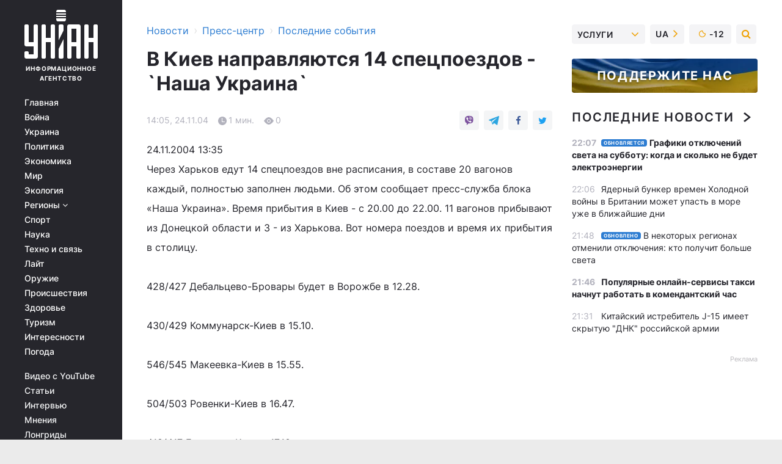

--- FILE ---
content_type: text/html; charset=UTF-8
request_url: https://press.unian.net/press/963688-v-kiev-napravlyayutsya-14-spetspoezdov-nasha-ukraina.html
body_size: 30262
content:
    <!doctype html><html lang="ru"><head><meta charset="utf-8"><meta name="viewport" content="width=device-width, initial-scale=1.0, maximum-scale=2"><title>В  Киев направляются 14 спецпоездов - `Наша Украина`</title><meta name="description" content="В  Киев направляются 14 спецпоездов - `Наша Украина`. Читать онлайн в ленте новостей последние события за 24 ноября 2004 информационного агентства УНИАН"/><meta name="keywords" content=""/><meta name="theme-color" content="#28282d"><link rel="manifest" href="https://press.unian.net/manifest.json"><link rel="shortcut icon" href="https://press.unian.net/favicon.ico"/><meta property="fb:page_id" content="112821225446278"/><meta property="fb:app_id" content="1728296543975266"/><meta name="application-name" content="УНИАН"><meta name="apple-mobile-web-app-title" content="УНИАН"><meta name="apple-itunes-app" content="app-id=840099366, affiliate-data=ct=smartbannerunian"><link rel="mask-icon" href="https://press.unian.net/images/safari-pinned-tab.svg" color="#28282d"><link rel="apple-touch-icon" href="https://press.unian.net/images/apple-touch-icon.png"><link rel="apple-touch-icon" sizes="76x76" href="https://press.unian.net/images/apple-touch-icon-76x76.png"><link rel="apple-touch-icon" sizes="120x120" href="https://press.unian.net/images/apple-touch-icon-120x120.png"><link rel="apple-touch-icon" sizes="152x152" href="https://press.unian.net/images/apple-touch-icon-152x152.png"><link rel="apple-touch-icon" sizes="180x180" href="https://press.unian.net/images/apple-touch-icon-180x180.png"><link rel="preconnect" href="https://get.optad360.io/" crossorigin><link rel="preconnect" href="https://images.unian.net/" crossorigin><link rel="preconnect" href="https://membrana-cdn.media/" crossorigin><link rel="preconnect" href="https://www.googletagmanager.com/" crossorigin><link rel="preconnect" href="https://static.cloudflareinsights.com" crossorigin><link rel="preconnect" href="https://securepubads.g.doubleclick.net" crossorigin><link rel="preconnect" href="https://pagead2.googlesyndication.com/" crossorigin><link rel="dns-prefetch" href="https://i.ytimg.com/"><link rel="dns-prefetch" href="https://1plus1.video/"><link rel="dns-prefetch" href="https://ls.hit.gemius.pl"><link rel="dns-prefetch" href="https://jsc.idealmedia.io/"><link rel="dns-prefetch" href="https://gaua.hit.gemius.pl/"><link rel="dns-prefetch" href="https://cm.g.doubleclick.net/"><link rel="dns-prefetch" href="https://fonts.googleapis.com/"><link rel="dns-prefetch" href="https://ep2.adtrafficquality.google/"><link rel="dns-prefetch" href="https://ep1.adtrafficquality.google/"><meta property="og:image:width" content="1000"><meta property="og:image:height" content="545"><meta property="og:image:type" content="image/png"><meta property="og:url" content="https://press.unian.net/press/963688-v-kiev-napravlyayutsya-14-spetspoezdov-nasha-ukraina.html"/><meta property="og:title" content="В  Киев направляются 14 спецпоездов - `Наша Украина`"/><meta property="og:description" content=""/><meta property="og:type" content="article"/><meta property="og:image" content="https://images.unian.net/photos/thumb_files/1000_545_?1"/><meta property="og:published_time" content="2004-11-24T14:05:14+02:00"><meta property="og:modified_time" content="2004-11-24T14:05:14+02:00"><meta property="og:section" content="Последние события"><meta name="twitter:card" content="summary_large_image"/><meta name="twitter:site" content="@unian"/><meta name="twitter:title" content="В  Киев направляются 14 спецпоездов - `Наша Украина`"/><meta name="twitter:description" content=""><meta name="twitter:creator" content="@unian"/><meta name="twitter:image" content="https://images.unian.net/photos/thumb_files/1000_545_?1"/><meta name="twitter:image:src" content="https://images.unian.net/photos/thumb_files/1000_545_?1"/><meta name="twitter:domain" content="www.unian.net"/><meta name="robots" content="index, follow, max-image-preview:large"><meta name="telegram:channel" content="@uniannet"><script>
        function loadVideoNts(url) {
            var script = document.createElement('script');
            script.async = true;
            script.src = url;
            document.head.appendChild(script);
        }
        function handleIntersection(entries, observer) {
            entries.forEach(function (entry) {
                if (entry.isIntersecting) {
                    var videoWrapper = entry.target;
                    observer.unobserve(videoWrapper);

                    window.notsyCmd = window.notsyCmd || [];
                    window.notsyCmd.push(function () {
                        window.notsyInit({
                            pageVersionAutodetect: true,
                            targeting: [['site_section', 'press']]
                        });
                    });

                    videoWrapper.setAttribute('data-loaded', 'true');
                    observer.disconnect(); // Припиняємо спостереження, коли блок був досягнутий

                    // Завантажуємо скрипт після досягнення блока
                    loadVideoNts('https://cdn.membrana.media/uni/ym.js');
                }
            });
        }

        var options = {
            root: null,
            rootMargin: '0px',
            threshold: 0.1
        };

        var observerMembr = new IntersectionObserver(handleIntersection, options);

        document.addEventListener('DOMContentLoaded', function () {
            var videoWrapper = document.querySelector('.nts-video-wrapper:not([data-loaded])');
            if (videoWrapper) {
                observerMembr.observe(videoWrapper);
            }
        });

    </script><link rel="alternate" href="https://press.unian.net/press/963688-v-kiev-napravlyayutsya-14-spetspoezdov-nasha-ukraina.html" hreflang="x-default"/><link href="https://press.unian.net/press/amp-963688-v-kiev-napravlyayutsya-14-spetspoezdov-nasha-ukraina.html" rel="amphtml"><link rel="canonical" href="https://press.unian.net/press/963688-v-kiev-napravlyayutsya-14-spetspoezdov-nasha-ukraina.html"><link rel="preload" as="font" type="font/woff" crossorigin="anonymous" href="https://press.unian.net/build/assets/fonts/Inter/Inter-Bold.woff"><link rel="preload" as="font" type="font/woff" crossorigin="anonymous" href="https://press.unian.net/build/assets/fonts/Inter/Inter-Medium.woff"><link rel="preload" as="font" type="font/woff" crossorigin="anonymous" href="https://press.unian.net/build/assets/fonts/Inter/Inter-Regular.woff"><link rel="preload" as="font" type="font/woff" crossorigin="anonymous" href="https://press.unian.net/build/assets/fonts/Inter/Inter-SemiBold.woff"><style id="top"> *{margin:0;padding:0}body{font-size:14px;line-height:1.5}html{font-family:sans-serif;-ms-text-size-adjust:100%;-webkit-text-size-adjust:100%;-webkit-tap-highlight-color:rgba(0,0,0,0)}[class*=" icon-"],[class^=icon-],html{-webkit-font-smoothing:antialiased}a,img{border:none;outline:none}*{box-sizing:border-box;-webkit-box-sizing:border-box;-moz-box-sizing:border-box}@media (max-width:1184px){.nano-mob>.nano-content-mob{position:absolute;overflow:scroll;overflow-x:hidden;right:0;bottom:0}.nano-mob>.nano-content-mob::-webkit-scrollbar{display:none}.has-scrollbar>.nano-content-mob::-webkit-scrollbar{display:block}.nano-mob>.nano-pane{display:none!important;background:rgba(0,0,0,.25);position:absolute;width:10px;right:0;top:0;bottom:0;visibility:hidden;opacity:.01;-webkit-transition:.2s;-moz-transition:.2s;-o-transition:.2s;transition:.2s;border-radius:5px}.nano-mob>.nano-pane>.nano-slider{display:none;background:#444;position:relative;margin:0 1px;border-radius:3px}}@media (min-width:1185px){.nano-mob>.nano-content{-moz-appearance:none}.hidden-lg{display:none!important}.nano:not(.nano-mob)>.nano-content{position:absolute;overflow:auto;overflow-x:hidden;top:0;right:-12px!important;bottom:0;left:0}}.app-banner{padding:12px 26px 12px 16px;max-width:240px;height:320px;position:relative;margin:0 auto}.app-banner__title{font-weight:700;font-size:24px;line-height:28px;color:#efa205;margin-bottom:8px}.app-banner__text{font-weight:500;font-size:16px;line-height:20px;color:#fff}.app-banner__bottom{position:absolute;bottom:0;display:flex;justify-content:space-between;width:100%;left:0;padding:12px 16px}.app-banner__btn{height:36px;width:calc(50% - 4px);border:2px solid #efa205;border-radius:8px;text-align:center;line-height:30px}</style><link rel="stylesheet" href="https://press.unian.net/build/post.25f14eadfe90cdfe026eadb8063872ef.css"><style>
        .nts-video {width: 100%; height: calc(100vw / 16 * 9); max-height: 270px; margin: 10px auto; }
        .nts-video-wrapper {max-width: 670px;background: #383842;padding: 8px 16px 16px;border-radius: 4px;margin : 16px 0;overflow: hidden}
        .nts-video-label svg{margin-right: 8px;}
        .nts-video-label {font-weight: 600;font-size: 16px;line-height: 24px;align-self: start;letter-spacing: 0.08em;text-transform: uppercase;color: #B2B2BD;flex-start;align-items: center;
            display: flex;}

        @media (min-width: 1024px) {
            .nts-video {height: 360px; max-height: 360px;    margin-bottom: unset;}
        }
        @media (max-width: 1200px) {


        }

    </style><script type="application/ld+json">{"@context":"https:\/\/schema.org","@type":"NewsArticle","headline":"В  Киев направляются 14 спецпоездов - `Наша Украина`","description":"24.11.2004 13:35 Через Харьков едут 14 спецпоездов вне расписания, в составе  20 вагонов каждый, полностью заполнен  людьми. Об этом сообщает пресс-служба блока «Наша Украина». Время прибытия в Киев - с 20.00 до 22.00. 11 вагонов прибывают из Донецкой","articleSection":"Последние события","inLanguage":"ru","isAccessibleForFree":true,"datePublished":"2004-11-24T14:05:14+02:00","dateModified":"2004-11-24T14:05:14+02:00","mainEntityOfPage":{"@type":"WebPage","@id":"https:\/\/press.unian.net\/press\/963688-v-kiev-napravlyayutsya-14-spetspoezdov-nasha-ukraina.html"},"image":{"@type":"ImageObject","url":"https:\/\/images.unian.net\/photos\/thumb_files\/1200_0_"},"publisher":{"@type":"Organization","name":"УНИАН","legalName":"Украинское независимое информационное агентство УНИАН","url":"https:\/\/www.unian.net\/","sameAs":["https:\/\/www.facebook.com\/uniannet\/","https:\/\/www.facebook.com\/UNIAN.ua","https:\/\/www.facebook.com\/unian.ukraine","https:\/\/www.facebook.com\/pogoda.unian\/","https:\/\/www.facebook.com\/devichnikunian\/","https:\/\/www.facebook.com\/starsunian\/","https:\/\/x.com\/unian","https:\/\/t.me\/uniannet","https:\/\/invite.viber.com\/?g2=AQA%2Fnf2OzxyI50pG6plG5XH2%2FokWAnOf0dNcAMevia2uE9z%2FYouMau7DjYf%2B06f1&lang=ru","https:\/\/www.youtube.com\/@unian","https:\/\/www.youtube.com\/@unian_tv","https:\/\/uk.wikipedia.org\/wiki\/%D0%A3%D0%9D%D0%86%D0%90%D0%9D","https:\/\/ru.wikipedia.org\/wiki\/%D0%A3%D0%9D%D0%98%D0%90%D0%9D","https:\/\/www.linkedin.com\/company\/96838031\/"],"foundingDate":1993,"logo":{"@type":"ImageObject","url":"https:\/\/press.unian.net\/images\/unian_schema.png","width":95,"height":60},"address":{"@type":"PostalAddress","streetAddress":"ул. Кириловская 23","addressLocality":"Киев","postalCode":"01001","addressCountry":"UA"},"contactPoint":{"@type":"ContactPoint","email":"unian.headquoters@unian.net","telephone":"+38-044-498-07-60","contactType":"headquoters","areaServed":"UA","availableLanguage":["uk-UA","ru-UA","en-UA"]}},"name":"УНИАН редакция","author":{"@type":"Person","0":"УНИАН редакция"},"articleBody":"24.11.2004 13:35 \nЧерез Харьков едут 14 спецпоездов вне расписания, в составе  20 вагонов каждый, полностью заполнен  людьми. Об этом сообщает пресс-служба блока «Наша Украина». Время прибытия в Киев - с 20.00 до 22.00. 11 вагонов прибывают из Донецкой области и 3 - из Харькова. Вот номера поездов и время их прибытия в столицу. \n\n428\/427 Дебальцево-Бровары будет в Ворожбе в 12.28. \n\n430\/429 Коммунарск-Киев в 15.10. \n\n546\/545 Макеевка-Киев в 15.55. \n\n504\/503 Ровенки-Киев в 16.47. \n\n418\/417 Горловка-Киев в 17.10. \n\n525 Харьков-Киев в 13.22. \n\n564\/563 Донецк-Бортничи-Гребен в 14.10 - 14.30 \n\n554\/553 Горловка-Бориспол-Гребен в 14.42 - 15.02 \n\n502\/501 Ровенки-Киев-Гребен в 15.00 - 15.20 \n\n508\/507 Антрацит-Киев-Гребен в 18.00 - 18.20 \n\n544\/543 Краснодон-Святошино-Гребен в 16.35 - 16.55 \n\n514\/513 Лисичанск-Борисполь-Гребен в 18.46-19.20. \n\nВсе эти поезда уже в дороге. Железнодорожники из Донецка говорят, что город стал пустым.\n\n\n\nМЦК"}</script><script type="application/ld+json">{"@context":"https:\/\/schema.org","@type":"BreadcrumbList","itemListElement":[{"@type":"ListItem","position":1,"item":{"@id":"https:\/\/www.unian.net\/","name":"Новости"}},{"@type":"ListItem","position":2,"item":{"@id":"https:\/\/www.unian.net\/static\/press\/events","name":"Пресс-центр"}},{"@type":"ListItem","position":3,"item":{"@id":"https:\/\/press.unian.net\/press","name":"Последние события"}},{"@type":"ListItem","position":4,"item":{"@id":"https:\/\/press.unian.net\/press\/963688-v-kiev-napravlyayutsya-14-spetspoezdov-nasha-ukraina.html","name":"В  Киев направляются 14 спецпоездов - `Наша Украина`"}}]}</script><script type="application/ld+json">{"@context":"https:\/\/schema.org","@type":"SoftwareApplication","name":"УНИАН","operatingSystem":"iOS 13.0 or later","applicationCategory":"BusinessApplication","offers":{"@type":"Offer","price":"0","priceCurrency":"USD"}}</script><script type="application/ld+json">{"@context":"https:\/\/schema.org","@type":"SoftwareApplication","name":"УНИАН","operatingSystem":"ANDROID","applicationCategory":"BusinessApplication","offers":{"@type":"Offer","price":"0","priceCurrency":"USD"}}</script><script type="application/ld+json">{"@context":"https:\/\/schema.org","@type":"Organization","name":"УНИАН","legalName":"Украинское независимое информационное агентство УНИАН","url":"https:\/\/www.unian.net\/","sameAs":["https:\/\/www.facebook.com\/uniannet\/","https:\/\/www.facebook.com\/UNIAN.ua","https:\/\/www.facebook.com\/unian.ukraine","https:\/\/www.facebook.com\/pogoda.unian\/","https:\/\/www.facebook.com\/devichnikunian\/","https:\/\/www.facebook.com\/starsunian\/","https:\/\/x.com\/unian","https:\/\/t.me\/uniannet","https:\/\/invite.viber.com\/?g2=AQA%2Fnf2OzxyI50pG6plG5XH2%2FokWAnOf0dNcAMevia2uE9z%2FYouMau7DjYf%2B06f1&lang=ru","https:\/\/www.youtube.com\/@unian","https:\/\/www.youtube.com\/@unian_tv","https:\/\/uk.wikipedia.org\/wiki\/%D0%A3%D0%9D%D0%86%D0%90%D0%9D","https:\/\/ru.wikipedia.org\/wiki\/%D0%A3%D0%9D%D0%98%D0%90%D0%9D","https:\/\/www.linkedin.com\/company\/96838031\/"],"foundingDate":1993,"logo":{"@type":"ImageObject","url":"https:\/\/press.unian.net\/images\/unian_schema.png","width":95,"height":60},"address":{"@type":"PostalAddress","streetAddress":"ул. Кириловская 23","addressLocality":"Киев","postalCode":"01001","addressCountry":"UA"},"contactPoint":{"@type":"ContactPoint","email":"unian.headquoters@unian.net","telephone":"+38-044-498-07-60","contactType":"headquoters","areaServed":"UA","availableLanguage":["uk-UA","ru-UA","en-UA"]}}</script><script type="application/ld+json">{"@context":"https:\/\/schema.org","@type":"NewsMediaOrganization","name":"УНИАН","legalName":"Украинское независимое информационное агентство УНИАН","url":"https:\/\/www.unian.net\/","sameAs":["https:\/\/www.facebook.com\/uniannet\/","https:\/\/www.facebook.com\/UNIAN.ua","https:\/\/www.facebook.com\/unian.ukraine","https:\/\/www.facebook.com\/pogoda.unian\/","https:\/\/www.facebook.com\/devichnikunian\/","https:\/\/www.facebook.com\/starsunian\/","https:\/\/x.com\/unian","https:\/\/t.me\/uniannet","https:\/\/invite.viber.com\/?g2=AQA%2Fnf2OzxyI50pG6plG5XH2%2FokWAnOf0dNcAMevia2uE9z%2FYouMau7DjYf%2B06f1&lang=ru","https:\/\/www.youtube.com\/@unian","https:\/\/www.youtube.com\/@unian_tv","https:\/\/uk.wikipedia.org\/wiki\/%D0%A3%D0%9D%D0%86%D0%90%D0%9D","https:\/\/ru.wikipedia.org\/wiki\/%D0%A3%D0%9D%D0%98%D0%90%D0%9D","https:\/\/www.linkedin.com\/company\/96838031\/"],"foundingDate":1993,"logo":{"@type":"ImageObject","url":"https:\/\/press.unian.net\/images\/unian_schema.png","width":95,"height":60},"address":{"@type":"PostalAddress","streetAddress":"ул. Кириловская 23","addressLocality":"Киев","postalCode":"01001","addressCountry":"UA"},"contactPoint":{"@type":"ContactPoint","email":"unian.headquoters@unian.net","telephone":"+38-044-498-07-60","contactType":"headquoters","areaServed":"UA","availableLanguage":["uk-UA","ru-UA","en-UA"]}}</script><script type="application/ld+json">{"@context":"https:\/\/schema.org","@type":"WebSite","name":"Украинское независимое информационное агентство УНИАН","alternateName":"УНИАН","url":"https:\/\/www.unian.net\/","potentialAction":{"@type":"SearchAction","target":"https:\/\/www.unian.net\/search?q={search_term_string}","query-input":"required name=search_term_string"},"author":{"@type":"NewsMediaOrganization","name":"УНИАН","legalName":"Украинское независимое информационное агентство УНИАН","url":"https:\/\/www.unian.net\/","sameAs":["https:\/\/www.facebook.com\/uniannet\/","https:\/\/www.facebook.com\/UNIAN.ua","https:\/\/www.facebook.com\/unian.ukraine","https:\/\/www.facebook.com\/pogoda.unian\/","https:\/\/www.facebook.com\/devichnikunian\/","https:\/\/www.facebook.com\/starsunian\/","https:\/\/x.com\/unian","https:\/\/t.me\/uniannet","https:\/\/invite.viber.com\/?g2=AQA%2Fnf2OzxyI50pG6plG5XH2%2FokWAnOf0dNcAMevia2uE9z%2FYouMau7DjYf%2B06f1&lang=ru","https:\/\/www.youtube.com\/@unian","https:\/\/www.youtube.com\/@unian_tv","https:\/\/uk.wikipedia.org\/wiki\/%D0%A3%D0%9D%D0%86%D0%90%D0%9D","https:\/\/ru.wikipedia.org\/wiki\/%D0%A3%D0%9D%D0%98%D0%90%D0%9D","https:\/\/www.linkedin.com\/company\/96838031\/"],"foundingDate":1993,"logo":{"@type":"ImageObject","url":"https:\/\/press.unian.net\/images\/unian_schema.png","width":95,"height":60},"address":{"@type":"PostalAddress","streetAddress":"ул. Кириловская 23","addressLocality":"Киев","postalCode":"01001","addressCountry":"UA"},"contactPoint":{"@type":"ContactPoint","email":"unian.headquoters@unian.net","telephone":"+38-044-498-07-60","contactType":"headquoters","areaServed":"UA","availableLanguage":["uk-UA","ru-UA","en-UA"]}},"creator":{"@type":"NewsMediaOrganization","name":"УНИАН","legalName":"Украинское независимое информационное агентство УНИАН","url":"https:\/\/www.unian.net\/","sameAs":["https:\/\/www.facebook.com\/uniannet\/","https:\/\/www.facebook.com\/UNIAN.ua","https:\/\/www.facebook.com\/unian.ukraine","https:\/\/www.facebook.com\/pogoda.unian\/","https:\/\/www.facebook.com\/devichnikunian\/","https:\/\/www.facebook.com\/starsunian\/","https:\/\/x.com\/unian","https:\/\/t.me\/uniannet","https:\/\/invite.viber.com\/?g2=AQA%2Fnf2OzxyI50pG6plG5XH2%2FokWAnOf0dNcAMevia2uE9z%2FYouMau7DjYf%2B06f1&lang=ru","https:\/\/www.youtube.com\/@unian","https:\/\/www.youtube.com\/@unian_tv","https:\/\/uk.wikipedia.org\/wiki\/%D0%A3%D0%9D%D0%86%D0%90%D0%9D","https:\/\/ru.wikipedia.org\/wiki\/%D0%A3%D0%9D%D0%98%D0%90%D0%9D","https:\/\/www.linkedin.com\/company\/96838031\/"],"foundingDate":1993,"logo":{"@type":"ImageObject","url":"https:\/\/press.unian.net\/images\/unian_schema.png","width":95,"height":60},"address":{"@type":"PostalAddress","streetAddress":"ул. Кириловская 23","addressLocality":"Киев","postalCode":"01001","addressCountry":"UA"},"contactPoint":{"@type":"ContactPoint","email":"unian.headquoters@unian.net","telephone":"+38-044-498-07-60","contactType":"headquoters","areaServed":"UA","availableLanguage":["uk-UA","ru-UA","en-UA"]}},"publisher":{"@type":"NewsMediaOrganization","name":"УНИАН","legalName":"Украинское независимое информационное агентство УНИАН","url":"https:\/\/www.unian.net\/","sameAs":["https:\/\/www.facebook.com\/uniannet\/","https:\/\/www.facebook.com\/UNIAN.ua","https:\/\/www.facebook.com\/unian.ukraine","https:\/\/www.facebook.com\/pogoda.unian\/","https:\/\/www.facebook.com\/devichnikunian\/","https:\/\/www.facebook.com\/starsunian\/","https:\/\/x.com\/unian","https:\/\/t.me\/uniannet","https:\/\/invite.viber.com\/?g2=AQA%2Fnf2OzxyI50pG6plG5XH2%2FokWAnOf0dNcAMevia2uE9z%2FYouMau7DjYf%2B06f1&lang=ru","https:\/\/www.youtube.com\/@unian","https:\/\/www.youtube.com\/@unian_tv","https:\/\/uk.wikipedia.org\/wiki\/%D0%A3%D0%9D%D0%86%D0%90%D0%9D","https:\/\/ru.wikipedia.org\/wiki\/%D0%A3%D0%9D%D0%98%D0%90%D0%9D","https:\/\/www.linkedin.com\/company\/96838031\/"],"foundingDate":1993,"logo":{"@type":"ImageObject","url":"https:\/\/press.unian.net\/images\/unian_schema.png","width":95,"height":60},"address":{"@type":"PostalAddress","streetAddress":"ул. Кириловская 23","addressLocality":"Киев","postalCode":"01001","addressCountry":"UA"},"contactPoint":{"@type":"ContactPoint","email":"unian.headquoters@unian.net","telephone":"+38-044-498-07-60","contactType":"headquoters","areaServed":"UA","availableLanguage":["uk-UA","ru-UA","en-UA"]}},"datePublished":"2026-01-16T22:11:10+02:00","dateModified":"2026-01-16T22:11:10+02:00","inLanguage":"ru"}</script><link href="https://www.googletagmanager.com/gtag/js?id=G-TECJ2YKWSJ" rel="preload" as="script"><script async src="https://www.googletagmanager.com/gtag/js?id=G-TECJ2YKWSJ"></script><script>window.dataLayer = window.dataLayer || [];function gtag(){dataLayer.push(arguments);}gtag('js', new Date());gtag('config', 'G-TECJ2YKWSJ');</script><script>(function(w,d,s,l,i){w[l]=w[l]||[];w[l].push({'gtm.start':new Date().getTime(),event:'gtm.js'});var f=d.getElementsByTagName(s)[0],j=d.createElement(s),dl=l!='dataLayer'?'&l='+l:'';j.async=true;j.src='https://www.googletagmanager.com/gtm.js?id='+i+dl;f.parentNode.insertBefore(j,f);})(window,document,'script','dataLayer','GTM-N24V2BL');</script></head><body class="home" data-infinite-scroll=""><div id="page_content" class="container main-wrap" data-page="1" data-page-max="50"><div class="main-column row m-0"><div class="col-lg-2 col-sm-12 prl0"><div class="main-menu"><div class="main-menu__content nano"><div class="nano-content"><div class="inside-nano-content"><a href="javascript:void(0);" id="trigger" class="menu-trigger hidden-lg" aria-label="menu"></a><div class="main-menu__logo"><a href="https://www.unian.net/"><img src="https://press.unian.net/images/unian-logo.svg" alt="Информационное агентство" width="120" height="80"/><div class="main-menu__logo-text">Информационное агентство</div></a></div><div class="hidden-lg main-menu__search"><div class="header-search__toggle hidden-lg" style="width: 15px; height: 19px"><i class="fa fa-search"></i></div><form method="GET" action="https://www.unian.net/search" class="header-search__form disactive"><div class="header-search__close hidden-lg">+</div><input type="text" name="q" aria-label="search" class="header-search__input" placeholder=" "/><input type="hidden" name="token" value="488873546"/><button type="submit" class="header-search__button" aria-label="search"><i class="fa fa-search"></i></button></form></div><nav class="main-menu__nav mp-menu nano nano-mob" id="mp-menu"><div class="main-menu__close hidden-lg">+</div><div class="nano-content nano-content-mob"><div class="mp-level main-menu__list"><ul><li class="main-menu__item"><a href="https://www.unian.net/">Главная</a></li><li class="main-menu__item"><a href="https://www.unian.net/war">Война</a></li><li class="main-menu__item"><a href="https://www.unian.net/society">Украина</a></li><li class="main-menu__item"><a href="https://www.unian.net/politics">Политика</a></li><li class="main-menu__item"><a href="https://www.unian.net/economics">Экономика</a></li><li class="main-menu__item"><a href="https://www.unian.net/world">Мир</a></li><li class="main-menu__item"><a href="https://www.unian.net/ecology">Экология</a></li><li class="main-menu__item has-submenu"><a href="javascript:void(0);">Регионы <i class="fa fa-angle-down"></i></a><div class="sub-level main-menu__sub-list"><ul><li><a href="https://www.unian.net/kyiv">Киев</a></li><li><a href="https://www.unian.net/lvov">Львов</a></li><li><a href="https://www.unian.net/dnepropetrovsk">Днепр</a></li><li><a href="https://www.unian.net/kharkiv">Харьков</a></li><li><a href="https://www.unian.net/odessa">Одесса</a></li></ul></div></li><li class="main-menu__item"><a href="https://sport.unian.net/">Спорт</a></li><li class="main-menu__item"><a href="https://www.unian.net/science">Наука</a></li><li class="main-menu__item"><a href="https://www.unian.net/techno">Техно и связь</a></li><li class="main-menu__item"><a href="https://www.unian.net/lite">Лайт</a></li><li class="main-menu__item"><a href="https://www.unian.net/weapons">Оружие</a></li><li class="main-menu__item"><a href="https://www.unian.net/incidents">Происшествия</a></li><li class="main-menu__item"><a href="https://health.unian.net/">Здоровье</a></li><li class="main-menu__item"><a href="https://www.unian.net/tourism">Туризм</a></li><li class="main-menu__item"><a href="https://www.unian.net/curiosities">Интересности</a></li><li class="main-menu__item"><a href="https://pogoda.unian.net">Погода</a></li></ul></div><div class="main-menu__services main-menu__list"><ul><li class="main-menu__item"><a href="https://press.unian.net/video-youtube">Видео с YouTube</a></li><li class="main-menu__item"><a href="https://www.unian.net/detail/publications">Статьи</a></li><li class="main-menu__item"><a href="https://www.unian.net/detail/interviews">Интервью</a></li><li class="main-menu__item"><a href="https://www.unian.net/detail/opinions">Мнения</a></li><li class="main-menu__item"><a href="https://www.unian.net/longrids">Лонгриды</a></li><li class="main-menu__item hidden-lg"><a href="https://www.unian.net/static/press/live">Пресс-центр</a></li><li class="main-menu__item has-submenu hidden-lg"><a href="javascript:void(0);">Услуги<i class="fa fa-angle-down"></i></a><div class="sub-level main-menu__sub-list"><ul><li><a href="https://www.unian.net/static/advertising/advert">Реклама на сайте</a></li><li><a href="https://www.unian.net/static/press/about">Пресс-центр</a></li><li><a href="https://photo.unian.net/">Фотобанк</a></li><li><a href="https://www.unian.net/static/monitoring/about">Мониторинг СМИ</a></li><li><a href="https://www.unian.net/static/subscription/products">Подписка на новости</a></li></ul></div></li></ul></div><div class="main-menu__services main-menu__list"><ul><li class="main-menu__item"><a href="https://www.unian.net/news/archive">Архив</a></li><li class="main-menu__item "><a href="https://www.unian.net/vacancy">Вакансии</a></li><li class="main-menu__item"><a href="https://www.unian.net/static/contacts">Контакты</a></li></ul></div></div></nav></div></div></div><div id="M473096ScriptRootC1436947" class="ideal-story" data-attribute="https://jsc.idealmedia.io/u/n/unian.net.1436947.js"></div></div></div><div class="col-lg-10 col-sm-12"><div class=" hot-news--negative"  ></div><div  class="running-line--negative"></div><div class="content-column"
											><div id="block_left_column_content" class="left-column sm-w-100"
																					 data-ajax-url="https://press.unian.net/press/963688-v-kiev-napravlyayutsya-14-spetspoezdov-nasha-ukraina.html"
																	><div class=" infinity-item"
         data-url="https://press.unian.net/press/963688-v-kiev-napravlyayutsya-14-spetspoezdov-nasha-ukraina.html"
         data-title="В  Киев направляются 14 спецпоездов - `Наша Украина`"
         data-io-article-url="https://press.unian.net/press/963688-v-kiev-napravlyayutsya-14-spetspoezdov-nasha-ukraina.html"
         data-prev-url="https://press.unian.net/press"
    ><div class="article "><div class="top-bredcr "><div class="breadcrumbs"><ol vocab="https://schema.org/" typeof="BreadcrumbList"><li property="itemListElement" typeof="ListItem"><a property="item" typeof="WebPage"
               href="//www.unian.net/detail/all_news"><span
                        property="name">  Новости</span></a><meta property="position" content="1"></li><li><span>›</span></li><li property="itemListElement" typeof="ListItem"><a property="item" typeof="WebPage"
                       href="https://www.unian.net/static/press/events"><span property="name">  Пресс-центр</span></a><meta property="position" content="2"></li><li><span>›</span></li><li property="itemListElement" typeof="ListItem"><a property="item" typeof="WebPage"
                   href="https://press.unian.net/press"><span
                            property="name">  Последние события</span></a><meta property="position" content="3"></li></ol></div></div><h1>В  Киев направляются 14 спецпоездов - `Наша Украина`</h1><div class="article__info    "><div><div class="article__info-item time ">14:05, 24.11.04</div><span class="article__info-item comments"><i class="unian-read"></i>
                                1 мин.
                            </span><span class="article__info-item views"><i class="unian-eye"></i><span id="js-views-963688"></span><script>
    function CreateRequest() {
        var Request = false;

        if (window.XMLHttpRequest) {
            //Gecko-совместимые браузеры, Safari, Konqueror
            Request = new XMLHttpRequest();
        } else if (window.ActiveXObject) {
            //Internet explorer
            try {
                Request = new ActiveXObject("Microsoft.XMLHTTP");
            } catch (CatchException) {
                Request = new ActiveXObject("Msxml2.XMLHTTP");
            }
        }

        if (!Request) {
            return null;
        }

        return Request;
    }

    /*
        Функция посылки запроса к файлу на сервере
        r_method  - тип запроса: GET или POST
        r_path    - путь к файлу
        r_args    - аргументы вида a=1&b=2&c=3...
        r_handler - функция-обработчик ответа от сервера
    */
    function SendRequest(r_method, r_path, r_args, r_handler) {
        //Создаём запрос
        var Request = CreateRequest();

        //Проверяем существование запроса еще раз
        if (!Request) {
            return;
        }

        //Назначаем пользовательский обработчик
        Request.onreadystatechange = function() {
            //Если обмен данными завершен
            if (Request.readyState == 4) {
                if (Request.status == 200) {
                    //Передаем управление обработчику пользователя
                    r_handler(Request);
                }
            }
        }

        //Проверяем, если требуется сделать GET-запрос
        if (r_method.toLowerCase() == "get" && r_args.length > 0)
            r_path += "?" + r_args;

        //Инициализируем соединение
        Request.open(r_method, r_path, true);

        if (r_method.toLowerCase() == "post") {
            //Если это POST-запрос

            //Устанавливаем заголовок
            Request.setRequestHeader("Content-Type","application/x-www-form-urlencoded; charset=utf-8");
            //Посылаем запрос
            Request.send(r_args);
        } else {
            //Если это GET-запрос
            Request.responseType = 'json';
            //Посылаем нуль-запрос
            Request.send(null);
        }
    }

    //Создаем функцию обработчик
    var Handler = function(Request) {
        document.getElementById("js-views-963688").innerHTML = ' ' + Request.response.views;
    }

    //Отправляем запрос
    SendRequest("GET", '/ajax/views/963688', "", Handler);
</script></span></div><div class="article-shares " data-url="https://press.unian.net/press/963688-v-kiev-napravlyayutsya-14-spetspoezdov-nasha-ukraina.html"><div class="social-likes"><a href="viber://forward?text=https://press.unian.net/press/963688-v-kiev-napravlyayutsya-14-spetspoezdov-nasha-ukraina.html" class="vb" rel="nofollow noopener"><i class="unian-viber"></i></a><a href="https://telegram.me/share/url?url=https://press.unian.net/press/963688-v-kiev-napravlyayutsya-14-spetspoezdov-nasha-ukraina.html" class="tg" rel="nofollow noopener"><i class="unian-telegramm"></i></a><a href="https://www.facebook.com/sharer.php?u=https://press.unian.net/press/963688-v-kiev-napravlyayutsya-14-spetspoezdov-nasha-ukraina.html" class="fb" rel="nofollow noopener"><i class="fa fa-facebook"></i></a><a href="https://twitter.com/share?&url=https://press.unian.net/press/963688-v-kiev-napravlyayutsya-14-spetspoezdov-nasha-ukraina.html&text=В  Киев направляются 14 спецпоездов - `Наша Украина`" class="tw" rel="nofollow noopener"><i class="fa fa-twitter"></i></a></div></div></div><div class="article-text  "><p>24.11.2004 13:35 <br>
Через Харьков едут 14 спецпоездов вне расписания, в составе  20 вагонов каждый, полностью заполнен  людьми. Об этом сообщает пресс-служба блока «Наша Украина». Время прибытия в Киев - с 20.00 до 22.00. 11 вагонов прибывают из Донецкой области и 3 - из Харькова. Вот номера поездов и время их прибытия в столицу. <br><br>
428/427 Дебальцево-Бровары будет в Ворожбе в 12.28. <br><br>
430/429 Коммунарск-Киев в 15.10. <br><br>
546/545 Макеевка-Киев в 15.55. <br><br>
504/503 Ровенки-Киев в 16.47. <br><br>
418/417 Горловка-Киев в 17.10. <br><br>
525 Харьков-Киев в 13.22. <br><br>
564/563 Донецк-Бортничи-Гребен в 14.10 - 14.30 <br><br>
554/553 Горловка-Бориспол-Гребен в 14.42 - 15.02 <br><br>
502/501 Ровенки-Киев-Гребен в 15.00 - 15.20 <br><br>
508/507 Антрацит-Киев-Гребен в 18.00 - 18.20 <br><br>
544/543 Краснодон-Святошино-Гребен в 16.35 - 16.55 <br><br>
514/513 Лисичанск-Борисполь-Гребен в 18.46-19.20. <br><br>
Все эти поезда уже в дороге. Железнодорожники из Донецка говорят, что город стал пустым.<br><br><br><br>
МЦК<br></p></div><a href="https://donate.unian.net" class="support-post"><span class="support-post__text">Помогите проекту</span><span class="support-post__btn">Поддержите нас</span></a><div class="article-bottom  "><div class="social-btn-bottom"><a href="https://t.me/uniannet" class="social-btn-bottom__item tg"
       target="_blank" rel="nofollow noopener"><i class="unian-telegramm"></i><span>Читать УНИАН в Telegram</span></a><a href="https://news.google.com/publications/CAAqBwgKMLfH0wEwuvM1?hl=ru&gl=UA&ceid=UA%3Aru"
           target="_blank" rel="nofollow noopener" class="social-btn-bottom__item gn"><svg xmlns="http://www.w3.org/2000/svg" width="35" height="16" viewBox="0 0 35 16" fill="none"><path d="M30.5 5H20.5V3H30.5V5Z" fill="#2D7DD2"/><path d="M32.5 13H20.5V11H32.5V13Z" fill="#2D7DD2"/><path d="M34.5 9H20.5V7H34.5V9Z" fill="#2D7DD2"/><path d="M8.5 7V10H13.5C13.1358 11.8314 11.073 12.8324 8.67477 12.8324C5.99926 12.8324 3.82975 10.6177 3.82975 7.9991C3.82975 5.3805 5.99926 3.16579 8.67477 3.16579C9.87984 3.16579 10.9587 3.57148 11.8105 4.36584V4.36763L14.1429 2.08485C12.7265 0.792568 10.879 0 8.67385 0C4.16007 0 0.5 3.58133 0.5 8C0.5 12.4187 4.15916 16 8.67385 16C13.3944 16 16.5 12.7518 16.5 8.1818C16.5 7.6579 16.5 7.4 16.5 7H8.5Z" fill="#2D7DD2"/></svg><span>УНИАН в Google News</span></a></div></div><div class="partner-news margin-top-20"     style="height: 520px"  ><div class="title-without-border black">
    Новости партнеров
</div><div class="  article-bottom-gallery-slider"><iframe data-src="/content/li-987-rus.html" style="width:100%" loading="lazy" class="partners-iframe"
                height="470" frameborder="0" scrolling="no" title="partners news"></iframe></div></div></div></div></div><div id="block_right_column_content" class="right-column newsfeed  d-none d-md-block"

																							><div class="tools"><div class="dropdown tools__dropdown tools__item"><a href="javascript:void(0);" class="dropdown-toggle">
            Услуги
            <i class="fa fa-angle-down"></i></a><div class="dropdown-menu"><a class="dropdown__item" href="https://www.unian.net/static/advertising/advert">Реклама</a><a class="dropdown__item" href="https://www.unian.net/static/press/about">Пресс-центр</a><a class="dropdown__item" href="https://photo.unian.net/">Фотобанк</a><a class="dropdown__item" href="https://www.unian.net/static/monitoring/about">Мониторинг</a></div></div><div class="tools__item"><a href="https://www.unian.ua/" class="tools__link"><span>
                                     UA
                             </span><i class="fa fa-angle-right"></i></a></div><div class="tools__item" style="width: 69px; justify-content: center"><a               href="https://pogoda.unian.net"
              class="tools__link" id="unian_weather_widget"><i class="fa fa-sun-o mr-1"></i><div></div></a></div><div class="tools__item tools-search"><div class="tools-search__toggle"><i class="fa fa-search"></i></div><form method="GET" action="https://www.unian.net/search" class="tools-search__form"><input type="text" name="q" aria-label="search" class="tools-search__input" placeholder=" " maxlength="20"/><input type="hidden" name="token" value="1443005111"/><button type="submit" class="tools-search__button" aria-label="search"><i class="fa fa-search"></i></button></form></div></div><a href="https://donate.unian.net  " class="support-unian">
            Поддержите нас
        </a><!-- Block all_news start --><div  data-vr-zone="all_right_news" class="block-base ajax-block-container"><section class="newsfeed-column"><a href="https://www.unian.net/detail/all_news" class="title-bordered">
        

                                                                                Последние новости
                                                            <i class="unian-arrow-more"></i></a><div
                                             data-block-ajax-url="https://www.unian.net/ajax/all_news?page_route=news_post_new"
                data-ajax-page="1"
                data-ajax-limit="75"
                data-counter=""
                    ><ul class="newsfeed__list "><li class="newsfeed__item strong"><span class="newsfeed__time">22:07</span><h3 class="newsfeed__link"><a href="https://www.unian.net/economics/energetics/grafik-otklyucheniya-sveta-na-17-yanvarya-kogda-ne-budet-sveta-v-gorodah-ukrainy-13257678.html"  data-vr-contentbox="news_0"><span class="blue-marker">обновляется</span>Графики отключений света на субботу: когда и сколько не будет электроэнергии</a></h3></li><li class="newsfeed__item"><span class="newsfeed__time">22:06</span><h3 class="newsfeed__link"><a href="https://www.unian.net/tourism/news/yadernye-bunkery-zdanie-vremen-holodnoy-voyny-v-britanii-mozhet-skoro-upast-v-more-13257864.html"  data-vr-contentbox="news_1">Ядерный бункер времен Холодной войны в Британии может упасть в море уже в ближайшие дни</a></h3></li><li class="newsfeed__item"><span class="newsfeed__time">21:48</span><h3 class="newsfeed__link"><a href="https://www.unian.net/economics/energetics/grafiki-otklyucheniy-sveta-otmeneny-dlya-neskolkih-zapadnyh-regionov-novosti-lvova-13257717.html"  data-vr-contentbox="news_2"><span class="blue-marker">обновлено</span>В некоторых регионах отменили отключения: кто получит больше света</a></h3></li><li class="newsfeed__item strong"><span class="newsfeed__time">21:46</span><h3 class="newsfeed__link"><a href="https://www.unian.net/economics/transport/populyarnye-onlayn-servisy-taksi-uklon-bolt-nachnut-rabotat-v-komendantskiy-chas-13257855.html"  data-vr-contentbox="news_3">Популярные онлайн-сервисы такси начнут работать в комендантский час</a></h3></li><li class="newsfeed__item"><span class="newsfeed__time">21:31</span><h3 class="newsfeed__link"><a href="https://www.unian.net/weapons/kitayskie-istrebiteli-modernizirovannyy-j-15-imeet-skrytuyu-dnk-rossiyskoy-armii-13257852.html"  data-vr-contentbox="news_4">Китайский истребитель J-15 имеет скрытую "ДНК" российской армии</a></h3></li><li class="newsfeed__banner banner-fb"><span class="newsfeed__ad">Реклама</span><div class="bnr-block__bnr" style="height: 600px; overflow:hidden;"><!-- Banner UDF1 () start. --><div data-banner="[https://images.unian.net/photos/2021_04/1619793683-7224.png]" data-banner-link="[https://www.unian.net/pogoda/]" data-ad="/82479101/Unian.net_/UDF1_300x600" data-type="bnr" data-size="[[300, 600]]"></div><ins class="staticpubads89354" data-sizes-desktop="300x600" data-slot="14" data-type_oa="GDF1"></ins><!-- Banner UDF1 () end. --></div></li><li class="newsfeed__item"><span class="newsfeed__time">21:12</span><h3 class="newsfeed__link"><a href="https://sport.unian.net/othersports/sportsmeny-vernuvshiesya-s-deflimpiady-poluchili-tolko-45-vyplat-ostalnoe-prisvoili-chinovniki-invasporta-aktivist-13257843.html"  data-vr-contentbox="news_5">Спортсмены, вернувшиеся с Дефлимпиады, получили только 45% выплат, остальное присвоили чиновники Инваспорта, - активист</a></h3></li><li class="newsfeed__item"><span class="newsfeed__time">21:04</span><h3 class="newsfeed__link"><a href="https://www.unian.net/world/adam-kadyrov-razbilsya-v-dtp-v-groznom-smi-13257837.html"  data-vr-contentbox="news_6">Любимый сын Кадырова разбился в ДТП, он в реанимации, - СМИ</a></h3></li><li class="newsfeed__item"><span class="newsfeed__time">21:04</span><h3 class="newsfeed__link"><a href="https://www.unian.net/economics/finance/moshennicheskie-shemy-ukraincam-predlagayut-kompensacii-za-pereboi-so-svetom-13257831.html"  data-vr-contentbox="news_7">"Компенсации" за перебои со светом: в "Ощадбанке" рассказали о новой схеме мошенников</a></h3></li><li class="newsfeed__item d-flex align-items-center w-100"><div class="newsfeed__time newsfeed__tg"><svg xmlns="http://www.w3.org/2000/svg" width="20" height="16" viewBox="0 0 20 16" fill="none"><path fill-rule="evenodd" clip-rule="evenodd" d="M1.36937 6.90067C6.73698 4.64981 10.3103 3.15417 12.1046 2.42856C17.2115 0.370208 18.285 0.0148083 18.9751 0C19.1285 0 19.4659 0.0296168 19.6959 0.207316C19.8799 0.355399 19.926 0.547908 19.9566 0.695991C19.9873 0.844074 20.018 1.15505 19.9873 1.39198C19.7112 4.20556 18.515 11.0322 17.9016 14.1715C17.6409 15.5043 17.1348 15.9485 16.644 15.993C15.5705 16.0818 14.7577 15.3118 13.7302 14.6602C12.1046 13.6384 11.1998 13.0017 9.62015 11.9947C7.79516 10.8397 8.97604 10.2029 10.0189 9.16634C10.2949 8.89979 15.0031 4.75347 15.0951 4.38326C15.1104 4.33883 15.1104 4.16113 15.0031 4.07228C14.8957 3.98343 14.7424 4.01305 14.6197 4.04267C14.451 4.07228 11.8745 5.73081 6.85967 9.00345C6.12354 9.49212 5.46409 9.72905 4.86598 9.71425C4.20654 9.69944 2.94898 9.35885 1.99815 9.06268C0.847949 8.70728 -0.0722116 8.51477 0.00446848 7.89282C0.0504765 7.56704 0.510557 7.24126 1.36937 6.90067Z" fill="#26A5E4"/></svg></div><h3><a class="newsfeed__link w-100" href="https://t.me/uniannet" target="_blank"  ><b>УНИАН в Телеграм - новости Украины в режиме онлайн</b></a></h3></li><li class="newsfeed__item"><span class="newsfeed__time">20:45</span><h3 class="newsfeed__link"><a href="https://www.unian.net/lite/astrology/astrologiya-i-goroskop-tolko-chetyre-znaka-zodiaka-izluchayut-nezemnuyu-duhovnuyu-energiyu-13257591.html"  data-vr-contentbox="news_8">Только четыре знака Зодиака излучают неземную духовную энергию</a></h3></li><li class="newsfeed__item strong"><span class="newsfeed__time">20:36</span><h3 class="newsfeed__link"><a href="https://www.unian.net/politics/voyna-v-ukraine-vladimir-zelenskiy-predupredil-o-novom-massirovannom-obstrele-13257810.html"  data-vr-contentbox="news_9">РФ готовит новый массированный удар по Украине, – Зеленский</a></h3></li><li class="newsfeed__item"><span class="newsfeed__time">20:27</span><h3 class="newsfeed__link"><a href="https://health.unian.net/health/kakaya-polza-myatnogo-chaya-13257495.html"  data-vr-contentbox="news_10">Что пить для снижения сахара в крови: ученые порекомендовали чай №1</a></h3></li><li class="newsfeed__item"><span class="newsfeed__time">20:26</span><h3 class="newsfeed__link"><a href="https://www.unian.net/politics/ukraina-i-ssha-provedut-peregovory-o-krupnoy-ekonomicheskoy-sdelke-podrobnosti-13257804.html"  data-vr-contentbox="news_11">Украина и США проведут переговоры о крупной экономической сделке: подробности</a></h3></li><li class="newsfeed__item"><span class="newsfeed__time">20:06</span><h3 class="newsfeed__link"><a href="https://www.unian.net/world/opitnie-nemeckie-voennye-vyleteli-v-grenlandiyu-bild-13257789.html"  data-vr-contentbox="news_12">Опытные немецкие военные вылетели в Гренландию, - Bild</a></h3></li><li class="newsfeed__item"><span class="newsfeed__time">20:00</span><h3 class="newsfeed__link"><a href="https://www.unian.net/weapons/indiya-po-vsemu-miru-skupaet-shturmoviki-jaguar-13257780.html"  data-vr-contentbox="news_13">Индия скупает по всему миру никому не нужные 60-летние самолеты: стало известно, зачем</a></h3></li><li class="newsfeed__item"><span class="newsfeed__time">20:00</span><h3 class="newsfeed__link"><a href="https://www.unian.net/curiosities/kakoy-u-vas-harakter-po-stolovym-priboram-tochnyy-psihologicheskiy-test-13255554.html"  data-vr-contentbox="news_14">Оптимист, зануда или смельчак: столовые приборы раскроют ваш характер</a></h3></li><li class="newsfeed__item"><span class="newsfeed__time">19:54</span><h3 class="newsfeed__link"><a href="https://www.unian.net/economics/other/tramp-poshliny-prezident-ssha-prigrozil-nakazat-protivnikov-zahvata-grenlandii-13257777.html"  data-vr-contentbox="news_15">Трамп объявил себя "королем пошлин" и пригрозил наказать противников захвата Гренландии</a></h3></li><li class="newsfeed__item"><span class="newsfeed__time">19:52</span><h3 class="newsfeed__link"><a href="https://www.unian.net/lite/stars/taras-cimbalyuk-chi-zustrichayetsya-holostyak-z-olenoyu-svitlickoyu-13257768.html"  data-vr-contentbox="news_16">Цымбалюк отреагировал на слухи о романе с известной актрисой (фото)</a></h3></li><li class="newsfeed__item"><span class="newsfeed__time">19:50</span><h3 class="newsfeed__link"><a href="https://www.unian.net/war/voyna-v-ukraine-lider-profsoyuza-zheleznodorozhnikov-v-velikobritanii-v-2015-godu-poseshchal-okkupirovannuyu-luganskuyu-oblast-13257762.html"  data-vr-contentbox="news_17">Лидер профсоюза железнодорожников Великобритании посетил оккупированную Луганскую область, - The Telegraph</a></h3></li><li class="newsfeed__item"><span class="newsfeed__time">19:30</span><h3 class="newsfeed__link"><a href="https://www.unian.net/lite/style/chto-starit-zhenshchinu-posle-60-let-kakie-fasony-i-cveta-nosit-nelzya-13256658.html"  data-vr-contentbox="news_18">Что старит женщину после 60: эти вещи незаметно добавляют вам еще 10 лет</a></h3></li><li class="newsfeed__item"><span class="newsfeed__time">19:25</span><h3 class="newsfeed__link"><a href="https://www.unian.net/lite/astrology/mesyac-rozhdeniya-numerologiya-lyudi-rodivshiesya-v-eti-mesyacy-otlichayutsya-neveroyatnoy-predannostyu-13257567.html"  data-vr-contentbox="news_19">Люди, родившиеся в эти месяцы, отличаются невероятной преданностью</a></h3></li><li class="newsfeed__item"><span class="newsfeed__time">19:17</span><h3 class="newsfeed__link"><a href="https://www.unian.net/lite/relationships/zdorovi-stosunki-oznaki-problem-u-shlyubi-13257747.html"  data-vr-contentbox="news_20">Названы три признака, которые отличают прочные отношения от хрупких</a></h3></li><li class="newsfeed__item strong"><span class="newsfeed__time">19:04</span><h3 class="newsfeed__link"><a href="https://www.unian.net/economics/energetics/otklyuchenie-sveta-i-tepla-kak-sdelat-pereraschet-za-nepoluchennye-uslugi-13257735.html"  data-vr-contentbox="news_21">Украинцев могут обязать платить за свет и тепло, которых нет: эксперт о несправедливости в платежках</a></h3></li><li class="newsfeed__item"><span class="newsfeed__time">18:55</span><h3 class="newsfeed__link"><a href="https://www.unian.net/world/tenevoy-flot-germaniya-ostanovila-sudno-plyvshee-v-napravlenii-rossii-13257723.html"  data-vr-contentbox="news_22">Германия остановила танкер "теневого флота", который плыл в Россию, - Bloomberg</a></h3></li><li class="newsfeed__item"><span class="newsfeed__time">18:31</span><h3 class="newsfeed__link"><a href="https://www.unian.net/weapons/kitay-strana-podala-zayavku-na-zapusk-200-tysyach-sputnikov-13257420.html"  data-vr-contentbox="news_23">Китай намерен запустить 200 тысяч спутников: аналитики указали на опасность</a></h3></li><li class="newsfeed__item"><span class="newsfeed__time">18:21</span><h3 class="newsfeed__link"><a href="https://www.unian.net/tourism/lifehacking/wizz-class-byudzhetnaya-aviakompaniya-predlagaet-klientam-kupit-pustoe-mesto-ryadom-13257699.html"  data-vr-contentbox="news_24">Wizz Air предлагает пассажирам купить пустое среднее место рядом: как это работает</a></h3></li><li class="newsfeed__banner"><span class="newsfeed__ad">Реклама</span><div class="banner-container" style="height: 250px; overflow: hidden; margin-bottom: 20px;"><!-- Banner UDF2 () start. --><div data-ad="/82479101/Unian.net_/UDF2_300x250" data-type="bnr" data-size="[[300, 250]]"></div><ins class="staticpubads89354" data-sizes-desktop="300x250,250x250,200x200" data-slot="26" data-type_oa="UDF2"></ins><!-- Banner UDF2 () end. --></div></li><li class="newsfeed__item"><span class="newsfeed__time">18:15</span><h3 class="newsfeed__link"><a href="https://www.unian.net/world/rossiya-i-iran-putin-ne-speshit-pomogat-svoim-soyuznikam-13257693.html"  data-vr-contentbox="news_25">Путин выжал из иранцев все, но не спешит помогать Тегерану, - The Times</a></h3></li><li class="newsfeed__item"><span class="newsfeed__time">18:14</span><h3 class="newsfeed__link"><a href="https://www.unian.net/economics/energetics/novosti-kieva-na-ulicah-stolicy-stanet-temnee-iz-za-ekonomii-elektroenergii-novosti-kieva-13257684.html"  data-vr-contentbox="news_26">На улицах Киева станет темнее из-за экономии электроэнергии: что отключат</a></h3></li><li class="newsfeed__item"><span class="newsfeed__time">18:00</span><h3 class="newsfeed__link"><a href="https://www.unian.net/lite/astrology/goroskop-na-zavtra-po-kartam-taro-skorpionam-rezkiy-razryv-lvam-vyderzhat-pauzu-13257555.html"  data-vr-contentbox="news_27">Гороскоп на 17 января по картам Таро: Скорпионам - резкий разрыв, Львам - выдержать паузу</a></h3></li><li class="newsfeed__item"><span class="newsfeed__time">17:59</span><h3 class="newsfeed__link"><a href="https://www.unian.net/lite/stars/zirki-gri-prestoliv-pidirvali-merezhu-voz-yednannyam-13257669.html"  data-vr-contentbox="news_28">Актеры "Игры престолов" взорвали сеть воссоединением - фанаты в восторге (фото)</a></h3></li><li class="newsfeed__item"><span class="newsfeed__time">17:49</span><h3 class="newsfeed__link"><a href="https://www.unian.net/world/iran-rossiya-gotova-stat-posrednikom-v-regione-13257660.html"  data-vr-contentbox="news_29">РФ готова выступить "посредником": Путин провел беседу с лидерами Ирана и Израиля</a></h3></li><li class="newsfeed__item"><span class="newsfeed__time">17:48</span><h3 class="newsfeed__link"><a href="https://www.unian.net/tourism/news/gde-otdohnut-v-evrope-v-2026-godu-nazvany-10-luchshih-gorodov-dlya-lyubiteley-muzeev-i-kultury-13257657.html"  data-vr-contentbox="news_30">Солнечную средиземноморскую столицу признали лучшим культурным направлением Европы в 2026 году</a></h3></li><li class="newsfeed__item"><span class="newsfeed__time">17:45</span><h3 class="newsfeed__link"><a href="https://www.unian.net/techno/gadgets/iphone-18-chto-izvestno-harakteristiki-vseh-modeley-slili-v-set-do-anonsa-13257666.html"  data-vr-contentbox="news_31">Ключевые характеристики всех iPhone 18 раскрыты почти за полгода до анонса</a></h3></li><li class="newsfeed__item"><span class="newsfeed__time">17:44</span><h3 class="newsfeed__link"><a href="https://www.unian.net/lite/stars/irina-kudashova-aktorka-shkoli-rozpovila-pro-osobiste-zhittya-13257648.html"  data-vr-contentbox="news_32">Звезда сериала "Школа" засветила бриллиантовое кольцо от нового избранника (фото)</a></h3></li><li class="newsfeed__item"><span class="newsfeed__time">17:44</span><h3 class="newsfeed__link"><a href="https://www.unian.net/economics/transport/taksi-v-kieve-uklon-uber-i-bolt-otreagirovali-na-oslablenie-komendantskogo-chasa-novosti-kieva-13257642.html"  data-vr-contentbox="news_33">Службы такси отреагировали на ослабление комендантского часа: хотят работать ночью, – СМИ</a></h3></li><li class="newsfeed__item strong"><span class="newsfeed__time">17:40</span><h3 class="newsfeed__link"><a href="https://www.unian.net/war/voyna-v-ukraine-0-v-gorode-kupyansk-poteri-rossii-v-27-raz-prevysili-poteri-ukrainy-novosti-harkova-13257636.html"  data-vr-contentbox="news_34">В Купянске соотношение потерь РФ и Украины достигло абсолютного рекорда, - The Times</a></h3></li><li class="newsfeed__item"><span class="newsfeed__time">17:35</span><h3 class="newsfeed__link"><a href="https://www.unian.net/society/shkoly-kieva-stolichnyh-shkolnikov-otpravili-na-dvuhnedelnye-kanikuly-novosti-kieva-13257630.html"  data-vr-contentbox="news_35">В Киеве школьников отправили на двухнедельные каникулы</a></h3></li><li class="newsfeed__item"><span class="newsfeed__time">17:33</span><h3 class="newsfeed__link"><a href="https://www.unian.net/curiosities/mozhno-li-est-solenya-pri-pohudenii-chem-polezny-solenye-ogurcy-13257561.html"  data-vr-contentbox="news_36">4 причины, почему соленые огурцы помогают похудеть</a></h3></li><li class="newsfeed__item"><span class="newsfeed__time">17:30</span><h3 class="newsfeed__link"><a href="https://www.unian.net/economics/other/yaki-komunalni-poslugi-mozhna-ne-oplachuvati-yak-dovesti-fakt-vidsutnosti-vodi-ta-svitla-13257489.html"  data-vr-contentbox="news_37"><span class="blue-marker">Проверено экспертом</span>Света, воды или отопления нет, а оплата начисляется: что делать в таких случаях</a></h3></li><li class="newsfeed__item"><span class="newsfeed__time">17:22</span><h3 class="newsfeed__link"><a href="https://www.unian.net/economics/energetics/ceny-na-benzin-ekspert-sprognoziroval-rost-cennikov-na-azs-13257618.html"  data-vr-contentbox="news_38">Топливо в Украине подорожает в скором времени: эксперт спрогнозировал скачок цен на АЗС</a></h3></li><li class="newsfeed__item strong"><span class="newsfeed__time">17:13</span><h3 class="newsfeed__link"><a href="https://www.unian.net/war/gulyaypole-pehota-rossiyan-v-gorode-skaplivaetsya-idut-boi-13257612.html"  data-vr-contentbox="news_39">Силы обороны отступили: DeepState рассказал о ситуации в Гуляйполе</a></h3></li><li class="newsfeed__item"><span class="newsfeed__time">17:10</span><h3 class="newsfeed__link"><a href="https://www.unian.net/lite/holidays/kakoy-segodnya-cerkovnyy-prazdnik-17-yanvarya-2026-zaprety-i-primety-dnya-13257261.html"  data-vr-contentbox="news_40">17 января: церковный праздник сегодня, о чем лучше промолчать в этот день</a></h3></li><li class="newsfeed__item"><span class="newsfeed__time">17:07</span><h3 class="newsfeed__link"><a href="https://www.unian.net/weapons/zumwalt-korabl-amerikanskiy-esminec-spustitsya-na-vodu-uzhe-v-2026-godu-13257609.html"  data-vr-contentbox="news_41">Американский ответ российским "Цирконам" спустится на воду уже в этом году</a></h3></li><li class="newsfeed__item"><span class="newsfeed__time">17:06</span><h3 class="newsfeed__link"><a href="https://www.unian.net/society/otklyuchenie-sveta-rossiya-ispolzuet-zimu-kak-oruzhie-v-ukraine-novosti-kieva-13257600.html"  data-vr-contentbox="news_42">РФ использует зиму как оружие: в The Guardian рассказали о ситуации со светом в Буче</a></h3></li><li class="newsfeed__item"><span class="newsfeed__time">17:00</span><h3 class="newsfeed__link"><a href="https://www.unian.net/lite/astrology/goroskop-na-zavtra-dlya-vseh-znakov-ovnam-dengi-rybam-zhestkiy-razgovor-13257531.html"  data-vr-contentbox="news_43">Гороскоп на 17 января: Овнам - деньги, Рыбам - жесткий разговор</a></h3></li><li class="newsfeed__item"><span class="newsfeed__time">16:59</span><h3 class="newsfeed__link"><a href="https://www.unian.net/lite/stars/pamela-anderson-zagovorila-pro-stosunki-z-kolishnim-ta-yogo-novu-druzhinu-13257594.html"  data-vr-contentbox="news_44">Памела Андерсон сделала признание об отношениях с бывшим и его новой женой</a></h3></li><li class="newsfeed__banner"><span class="newsfeed__ad">Реклама</span><div class="newsfeedbox"><div class="banner-container" style="height: 600px; overflow: hidden;"><!-- Banner UDF3 () start. --><div data-ad="/82479101/Unian.net_/UDF3_300x600" data-type="bnr" data-size="[[300, 600]]"></div><ins class="staticpubads89354" data-sizes-desktop="300x600" data-slot="16" data-type_oa="UDF3"></ins><!-- Banner UDF3 () end. --></div></div></li><li class="newsfeed__item strong"><span class="newsfeed__time">16:49</span><h3 class="newsfeed__link"><a href="https://www.unian.net/economics/finance/vvp-ukrainy-v-pravitelstve-ocenili-kak-vyrosla-ekonomika-v-2025-godu-13257582.html"  data-vr-contentbox="news_45">Хуже прогнозов: в правительстве оценили, как выросла экономика Украины в 2025 году</a></h3></li><li class="newsfeed__item strong"><span class="newsfeed__time">16:45</span><h3 class="newsfeed__link"><a href="https://www.unian.net/war/genshtab-vsu-raznesli-sklad-boepripasov-okkupantov-v-zaporozhe-13257576.html"  data-vr-contentbox="news_46">На Запорожье разнесли склад боеприпасов оккупантов: Генштаб раскрыл детали</a></h3></li><li class="newsfeed__item"><span class="newsfeed__time">16:39</span><h3 class="newsfeed__link"><a href="https://www.unian.net/weapons/mac-owl-v-ukraine-predstavili-novuyu-boevuyu-bronirovannuyu-mashinu-sootvetstvuyushchuyu-klassu-stanag-4-13257570.html"  data-vr-contentbox="news_47">Украина представила броневик с "высочайшей защитой": на что он похож (видео)</a></h3></li><li class="newsfeed__item"><span class="newsfeed__time">16:30</span><h3 class="newsfeed__link"><a href="https://www.unian.net/economics/other/chi-mozhna-ne-platiti-za-opalennya-ta-svitlo-yakshcho-jih-nemaye-shcho-bude-z-komunalnimi-platezhami-13257426.html"  data-vr-contentbox="news_48"><span class="blue-marker">Проверено экспертом</span>Украинцев могут обязать платить за свет и тепло, которых нет: предупреждение эксперта</a></h3></li><li class="newsfeed__item"><span class="newsfeed__time">16:30</span><h3 class="newsfeed__link"><a href="https://www.unian.net/economics/auto/kakoy-nedorogoy-avtomobil-kupit-nazvany-luchshie-avto-2026-goda-13257348.html"  data-vr-contentbox="news_49">Превосходят всех конкурентов: эксперты назвали 8 лучших недорогих автомобилей</a></h3></li><li class="newsfeed__item"><span class="newsfeed__time">16:23</span><h3 class="newsfeed__link"><a href="https://www.unian.net/tourism/wheretogo/krasiya-2026-chto-turistam-v-etom-godu-predlagaet-populyarnyy-gornolyzhnyy-kurort-v-zakarpate-foto-13257516.html"  data-vr-contentbox="news_50"><span class="blue-marker">Туризм</span>Не Буковелем единым: чем туристов привлекает горнолыжный курорт Красия</a></h3></li><li class="newsfeed__item"><span class="newsfeed__time">16:22</span><h3 class="newsfeed__link"><a href="https://www.unian.net/economics/energetics/torgovlya-rossii-s-kitaem-pekin-vnezapno-prekratil-import-elektroenergii-13257546.html"  data-vr-contentbox="news_51">Китай внезапно прекратил импорт электроэнергии из России: в чем причина</a></h3></li><li class="newsfeed__item"><span class="newsfeed__time">16:20</span><h3 class="newsfeed__link"><a href="https://www.unian.net/science/novosti-kosmosa-amerikanskaya-kompaniya-otkryla-bronirovanie-gostinichnyh-nomerov-na-lune-13257534.html"  data-vr-contentbox="news_52">Американская компания открыла бронирование первых гостиничных номеров на Луне</a></h3></li><li class="newsfeed__item"><span class="newsfeed__time">16:17</span><h3 class="newsfeed__link"><a href="https://www.unian.net/war/seychas-tolko-u-ukrainskih-i-rossiyskih-voysk-est-opyt-vedeniya-sovremennyh-boevyh-deystviy-komandir-225-oshp-shiryaev-13257519.html"  data-vr-contentbox="news_53">Только у украинских войск есть опыт современных боевых действий, чтобы сдерживать россиян, – командир 225 ОШП Олег Ширяев</a></h3></li><li class="newsfeed__item"><span class="newsfeed__time">16:11</span><h3 class="newsfeed__link"><a href="https://www.unian.net/politics/17-glav-gorodskih-obshchin-uvolilis-v-svyazi-s-davleniem-genprokuratury-agu-13257504.html"  data-vr-contentbox="news_54">17 глав городских общин уволились в связи с давлением Генпрокуратуры, - АГУ</a></h3></li><li class="newsfeed__item strong"><span class="newsfeed__time">16:11</span><h3 class="newsfeed__link"><a href="https://www.unian.net/economics/finance/kurs-dollara-ustanovil-novyy-rekord-nbu-opublikoval-oficialnyy-kurs-valyut-19-yanvarya-13257510.html"  data-vr-contentbox="news_55">Доллар начнет неделю с нового рекорда: официальный курс валют на понедельник</a></h3></li><li class="newsfeed__item"><span class="newsfeed__time">16:07</span><h3 class="newsfeed__link"><a href="https://www.unian.net/lite/show/skandal-na-nacvidbori-yevrobachennya-finalistka-vidpovila-na-guchni-zvinuvachennya-13257471.html"  data-vr-contentbox="news_56">Скандал на Нацотборе "Евровидения": финалистка ответила на громкие обвинения</a></h3></li><li class="newsfeed__item"><span class="newsfeed__time">16:05</span><h3 class="newsfeed__link"><a href="https://www.unian.net/lite/kino/pavel-zibrov-sygral-v-romanticheskoy-komedii-ispytatelnyy-srok-film-uzhe-vo-vseh-kinoteatrah-13257477.html"  data-vr-contentbox="news_57">Павел Зибров сыграл в романтической комедии "Испытательный срок": фильм уже во всех кинотеатрах</a></h3></li><li class="newsfeed__item"><span class="newsfeed__time">15:56</span><h3 class="newsfeed__link"><a href="https://www.unian.net/politics/mirnye-peregovory-ukraina-uzhe-podcherknula-gotovnost-k-ustupkam-radi-mira-govorit-prezident-chehii-13257459.html"  data-vr-contentbox="news_58">Есть ряд болезненных шагов, которые Украина должна сделать: президент Чехии о мире</a></h3></li><li class="newsfeed__item"><span class="newsfeed__time">15:55</span><h3 class="newsfeed__link"><a href="https://www.unian.net/war/voyna-v-ukraine-voennyy-rasskazal-ob-okruzhenii-mirnograda-13257450.html"  data-vr-contentbox="news_59">Окружение Мирнограда: военный рассказал, как враг хочет это осуществить</a></h3></li><li class="newsfeed__item"><span class="newsfeed__time">15:47</span><h3 class="newsfeed__link"><a href="https://www.unian.net/lite/stars/spivak-adam-oleksandra-norova-pokazala-arhivni-kadri-z-klimenkom-13257444.html"  data-vr-contentbox="news_60">Вдова солиста группы ADAM обнародовала архивные видео с любимым</a></h3></li><li class="newsfeed__item"><span class="newsfeed__time">15:44</span><h3 class="newsfeed__link"><a href="https://www.unian.net/lite/astrology/goroskop-2026-dlya-treh-znakov-zodiaka-2026-god-stanet-sudbonosnym-i-skazochnym-13257441.html"  data-vr-contentbox="news_61">Для трех знаков Зодиака 2026 год станет судьбоносным: они попадут в сказку</a></h3></li><li class="newsfeed__item"><span class="newsfeed__time">15:40</span><h3 class="newsfeed__link"><a href="https://www.unian.net/science/antarktida-stal-izvesten-relef-kontinenta-kotoryy-pogreben-pod-ldami-13257432.html"  data-vr-contentbox="news_62">Неизвестная Антарктида: исследователи узнали, какой рельеф скрыт под ледяным щитом</a></h3></li><li class="newsfeed__item"><span class="newsfeed__time">15:35</span><h3 class="newsfeed__link"><a href="https://www.unian.net/world/evropeyskie-soldaty-v-sekretnom-lagere-v-arktike-tayno-gotovyatsya-k-voyne-s-rf-politico-13257327.html"  data-vr-contentbox="news_63">Европейские солдаты в секретном лагере в Арктике тайно готовятся к войне с РФ, - Politico</a></h3></li><li class="newsfeed__item"><span class="newsfeed__time">15:32</span><h3 class="newsfeed__link"><a href="https://www.unian.net/economics/agro/ukraina-ostalas-bez-odnogo-iz-krupneyshih-pokupateley-kuryatiny-pochemu-prodazhi-zapreshcheny-13257408.html"  data-vr-contentbox="news_64">Украина осталась без одного из крупнейших покупателей курятины: почему продажи запрещены</a></h3></li><li class="newsfeed__banner"><span class="newsfeed__ad">Реклама</span><div class="newsfeed-box "><div class="banner-container" style="height: 250px; overflow: hidden; margin-bottom: 20px;"><!-- Banner UDF4 () start. --><div data-ad="/82479101/Unian.net_/UDF4_300x250" data-type="bnr" data-size="[[300, 250]]"></div><ins class="staticpubads89354" data-sizes-desktop="300x250,250x250" data-slot="17" data-type_oa="UDF4"></ins><!-- Banner UDF4 () end. --></div></div></li><li class="newsfeed__item"><span class="newsfeed__time">15:32</span><h3 class="newsfeed__link"><a href="https://www.unian.net/techno/neiroseti/sozdatel-chatgpt-zanyalsya-razrabotkoy-tehnologii-obedineniya-mozga-cheloveka-s-ii-13257387.html"  data-vr-contentbox="news_65">Создатель ChatGPT занялся разработкой технологии объединения мозга человека с ИИ</a></h3></li><li class="newsfeed__item"><span class="newsfeed__time">15:27</span><h3 class="newsfeed__link"><a href="https://www.unian.net/curiosities/kakaya-ryba-soderzhit-vitamin-d-ekspert-nazvala-6-samyh-poleznyh-vidov-13257225.html"  data-vr-contentbox="news_66">В какой рыбе больше всего витамина D: эксперт назвала 6 самых полезных видов</a></h3></li><li class="newsfeed__item"><span class="newsfeed__time">15:24</span><h3 class="newsfeed__link"><a href="https://www.unian.net/lite/kino/kutyur-2026-treyler-i-data-vyhoda-filma-s-andzhelinoy-dzholi-smotret-video-13257402.html"  data-vr-contentbox="news_67">Вышел трейлер драмы "Кутюр" с Анджелиной Джоли: когда фильм покажут в Украине</a></h3></li><li class="newsfeed__item"><span class="newsfeed__time">15:18</span><h3 class="newsfeed__link"><a href="https://www.unian.net/world/orban-i-ukraina-premer-vengrii-zapustil-peticiyu-protiv-finansirovaniya-kieva-13257399.html"  data-vr-contentbox="news_68">"Мы не будем платить": Орбан запустил петицию против финансирования Украины</a></h3></li><li class="newsfeed__item strong"><span class="newsfeed__time">15:09</span><h3 class="newsfeed__link"><a href="https://www.unian.net/politics/timoshenko-vaks-vybral-meru-presecheniya-novosti-kieva-13257390.html"  data-vr-contentbox="news_69"><span class="blue-marker">обновлено</span>ВАКС назначил залог для Тимошенко в размере более 33 млн гривен</a></h3></li><li class="newsfeed__item"><span class="newsfeed__time">14:58</span><h3 class="newsfeed__link"><a href="https://www.unian.net/war/razvedyvatelnye-dannye-bi-predpolagaet-chto-makron-nameknul-na-sokrashchenie-razveddannyh-ot-ssha-13257375.html"  data-vr-contentbox="news_70">Макрон намекнул, что США сократили объем разведывательных данных для Украины, - BI</a></h3></li><li class="newsfeed__item"><span class="newsfeed__time">14:58</span><h3 class="newsfeed__link"><a href="https://sport.unian.net/football/futbol-rossiya-hochet-dobavit-futbolnyy-klub-iz-okkupirovannogo-luganska-v-sostav-futbolnogo-soyuza-13257381.html"  data-vr-contentbox="news_71">В чемпионат РФ собираются добавить футбольный клуб из оккупированного Луганска, - СМИ</a></h3></li><li class="newsfeed__item"><span class="newsfeed__time">14:43</span><h3 class="newsfeed__link"><a href="https://www.unian.net/world/peskov-kreml-otreagiroval-na-zayavleniya-evropy-o-vozobnovlenii-dialoga-s-putinym-13257363.html"  data-vr-contentbox="news_72">В Кремле отреагировали на заявления европейских лидеров о неизбежности диалога с Путиным</a></h3></li><li class="newsfeed__item"><span class="newsfeed__time">14:42</span><h3 class="newsfeed__link"><a href="https://www.unian.net/lite/stars/natalya-mogilevskaya-pevica-ispolnila-mechtu-priemnoy-dochki-no-s-zhestkim-usloviem-foto-13257354.html"  data-vr-contentbox="news_73">Могилевская исполнила мечту приемной дочки, но с "жестким" условием (фото)</a></h3></li><li class="newsfeed__item"><span class="newsfeed__time">14:38</span><h3 class="newsfeed__link"><a href="https://www.unian.net/society/obmen-plennymi-planirovalsya-na-novyy-god-no-rf-ego-zatyagivaet-zelenskiy-13257339.html"  data-vr-contentbox="news_74">На Новый год планировался обмен пленными, но РФ его затягивает, - Зеленский</a></h3></li></ul></div><div class="single-block-loader"><div class="scroll-loader"><img src="https://www.unian.net/images/ajax-loader.svg" alt="загрузка..."/></div></div></section></div><!-- Block all_news end --></div></div><div class="clearfix"></div><div id="page_loader"><div class="scroll-loader"><img src="https://press.unian.net/images/ajax-loader.svg" alt="загрузка..."/></div></div><div class="footer" id="footer_pos"><div class="footer-menu"><div class="footer-menu--all"><div class="footer-menu__block"><a href="https://www.unian.net/tag/voyna-v-ukraine" class="footer-menu__title">Война в Украине</a><div class="footer-menu__list"><a href="https://www.unian.net/tag/natalya-moseychuk" class="footer-menu__link">Наталья Мосейчук +</a></div></div><div class="footer-menu__block"><a href="https://www.unian.net/society" class="footer-menu__title">Новости Украины</a><div class="footer-menu__list"><a href="https://www.unian.net/lvov" class="footer-menu__link">Новости Львова</a><a href="https://www.unian.net/kyiv" class="footer-menu__link">Новости Киева</a><a href="https://www.unian.net/odessa" class="footer-menu__link">Новости Одессы</a><a href="https://www.unian.net/dnepropetrovsk" class="footer-menu__link">Новости Днепра</a><a href="https://www.unian.net/kharkiv" class="footer-menu__link">Новости Харькова</a></div></div><div class="footer-menu__block"><a href="https://www.unian.net/economics" class="footer-menu__title">Новости экономики</a><div class="footer-menu__list"><a href="https://www.unian.net/tag/kurs-dollara" class="footer-menu__link">Курс доллара</a><a href="https://www.unian.net/tag/kurs-evro" class="footer-menu__link">Курс евро</a><a href="https://www.unian.net/tag/kurs-valyut" class="footer-menu__link">Курс валют</a><a href="https://www.unian.net/tag/bitkoin" class="footer-menu__link">Биткоин – курс</a><a href="https://www.unian.net/tag/tarifyi-na-elektroenergiyu" class="footer-menu__link">Тарифы на электроэнергию</a><a href="https://www.unian.net/tag/tarifyi-na-gaz" class="footer-menu__link">Тарифы на газ</a><a href="https://www.unian.net/tag/ukrzaliznyitsya" class="footer-menu__link">Укрзализныця</a></div></div><div class="footer-menu__block"><a href="https://www.unian.net/pogoda" class="footer-menu__title">Прогноз погоды</a><div class="footer-menu__list"><a href="https://www.unian.net/tag/pogoda-kiev" class="footer-menu__link">Погода Киев</a><a href="https://www.unian.net/tag/pogoda-na-zavtra" class="footer-menu__link">Погода на завтра</a><a href="https://www.unian.net/tag/magnitnyie-buri" class="footer-menu__link">Магнитные бури</a><a href="https://www.unian.net/tag/pogoda-na-nedelyu" class="footer-menu__link">Погода на неделю</a><a href="https://www.unian.net/tag/pogoda-na-mesyac" class="footer-menu__link">Погода на месяц</a><a href="https://www.unian.net/tag/sinoptik" class="footer-menu__link">Синоптик</a></div></div><div class="footer-menu__block"><a href="https://www.unian.net/lite/astrology" class="footer-menu__title">Гороскоп</a><div class="footer-menu__list"><a href="https://www.unian.net/tag/goroskop-na-nedelyu" class="footer-menu__link">Гороскоп на неделю</a><a href="https://www.unian.net/lite/astrology/chto-mozhno-i-nelzya-delat-na-staryy-novyy-god-tradicii-i-zaprety-13252482.html" class="footer-menu__link">Что можно и нельзя делать на Старый Новый год 2026</a><a href="https://www.unian.net/lite/astrology/kogda-novolunie-budet-v-yanvare-2026-tochnoe-vremya-i-sovety-astrologa-mariny-skadi-13256598.html" class="footer-menu__link">Когда новолуние в январе 2026</a><a href="https://www.unian.net/tag/goroskop-na-segodnya" class="footer-menu__link">Гороскоп на сегодня</a><a href="https://www.unian.net/tag/goroskop-na-zavtra" class="footer-menu__link">Гороскоп на завтра</a></div></div><div class="footer-menu__block"><a href="https://www.unian.net/lite/advice" class="footer-menu__title">Лайфхаки</a><div class="footer-menu__list"><a href="https://www.unian.net/lite/advice/kak-ubrat-zheltye-pyatna-ot-vody-na-potolke-i-stenah-chto-mozhno-s-nimi-sdelat-13252494.html" class="footer-menu__link">Как убрать желтые пятна от воды на потолке</a><a href="https://www.unian.net/lite/advice/chto-delat-chtoby-stiralnaya-mashina-sluzhila-dolgo-vazhnye-nyuansy-13251381.html" class="footer-menu__link">Как продлить срок службы стиральной машинки</a><a href="https://www.unian.net/lite/advice/kak-prigotovit-omlet-chto-mozhno-dobavit-dlya-vkusa-13255209.html" class="footer-menu__link">Как вкусно приготовить омлет</a><a href="https://www.unian.net/lite/advice/chto-delat-esli-okno-zamerzlo-i-kak-predotvratit-eto-sovety-dlya-ukraincev-13253568.html" class="footer-menu__link">Что делать, если замерзли окна в доме</a><a href="https://www.unian.net/lite/advice/chto-delat-esli-zamerzli-truby-vodoprovoda-v-chastnom-dome-ili-kvartire-instrukciya-13251504.html" class="footer-menu__link">Что делать, чтобы не замерзли трубы отопления</a><a href="https://www.unian.net/lite/advice/kak-ochistit-unitaz-ot-rzhavchiny-i-izvestkovogo-naleta-eto-sredstvo-luchshe-belizny-13256256.html" class="footer-menu__link">Как убрать налет в унитазе</a><a href="https://www.unian.net/lite/advice/chem-zakryt-okno-chtoby-ne-dulo-kak-uteplit-i-izbezhat-skvoznyakov-13253886.html" class="footer-menu__link">Чем заклеить окна зимой</a><a href="https://www.unian.net/lite/advice/kak-kleit-oboi-chtoby-ne-otkleivalis-poshagovaya-instrukciya-13253337.html" class="footer-menu__link">Как клеить обои, чтобы долго держались</a><a href="https://www.unian.net/lite/advice/kak-razmorozit-dvernoy-zamok-v-mashine-i-sami-dveri-chem-ih-rastopit-13252422.html" class="footer-menu__link">Как разморозить дверь и замок машины</a><a href="https://www.unian.net/lite/advice/kak-ubrat-kosti-iz-ryby-dlya-kotlet-poleznyy-layfhak-13256376.html" class="footer-menu__link">Как убрать кости из рыбы для котлет</a><a href="https://www.unian.net/lite/advice/zaryadna-stanciya-ekoflou-skilki-koshtuye-yak-obrati-i-pidklyuchiti-13254474.html" class="footer-menu__link">Как выбрать и сколько стоит Экофлоу</a><a href="https://www.unian.net/lite/advice/kak-obogret-kvartiru-esli-net-otopleniya-sovety-dlya-kievlyan-13251210.html" class="footer-menu__link">Чем отопить квартиру без отопления и света</a><a href="https://www.unian.net/lite/advice/kak-stirat-belye-veshchi-chtoby-oni-ostavalis-belosnezhnymi-samye-luchshie-metody-13254501.html" class="footer-menu__link">Как стирать белые вещи</a><a href="https://www.unian.net/lite/advice/kakoy-storonoy-ispolzovat-folgu-est-li-raznica-na-samom-dele-13252173.html" class="footer-menu__link">Какой стороной правильно класть фольгу на самом деле</a><a href="https://www.unian.net/lite/advice/kak-varit-kuskus-pravilno-kak-sdelat-ee-rassypchatoy-13253412.html" class="footer-menu__link">Как приготовить рассыпчатый кускус</a><a href="https://www.unian.net/lite/advice/kak-sogretsya-bez-otopleniya-i-elektrichestva-rabotayushchie-metody-13251282.html" class="footer-menu__link">Как согреться в холодной квартире без отопления</a><a href="https://www.unian.net/lite/advice/pochemu-televizor-pokazyvaet-ne-chetko-kak-uluchshit-kachestvo-izobrazheniya-13255977.html" class="footer-menu__link">Как улучшить изображение на телевизоре</a></div></div><div class="footer-menu__block"><a href="https://www.unian.net/lite/holidays" class="footer-menu__title">Какой сегодня праздник</a><div class="footer-menu__list"><a href="https://www.unian.net/lite/holidays/kogda-maslenica-2026-data-prazdnika-po-novomu-kalendaryu-13255929.html" class="footer-menu__link">Когда в 2026 году Масленица</a></div></div><div class="footer-menu__block"><a href="https://www.unian.net/lite" class="footer-menu__title">Lite</a><div class="footer-menu__list"><a href="https://www.unian.net/recipes" class="footer-menu__link">Рецепты</a><a href="https://www.unian.net/lite/advice" class="footer-menu__link">Лайфхаки</a><a href="https://www.unian.net/lite/kino" class="footer-menu__link">Кино</a><a href="https://www.unian.net/lite/style" class="footer-menu__link">Мода</a><a href="https://www.unian.net/lite/astrology" class="footer-menu__link">Астрология</a><a href="https://www.unian.net/lite/holidays" class="footer-menu__link">Праздники</a><a href="https://www.unian.net/tag/magnitnyie-buri" class="footer-menu__link">Магнитные бури</a><a href="https://www.unian.net/lite/relationships" class="footer-menu__link">Отношения</a><a href="https://www.unian.net/lite/stars" class="footer-menu__link">Звезды</a><a href="https://www.unian.net/tag/holostyak-2025" class="footer-menu__link">Холостяк 2025</a></div></div><div class="footer-menu__block"><a href="https://www.unian.net/recipes" class="footer-menu__title">Рецепты</a><div class="footer-menu__list"><a href="https://www.unian.net/recipes/second-courses/meat-dishes/udivitelnyy-zhulen-s-gribami-i-kuricey-takogo-vy-eshche-ne-probovali-13252206.html" class="footer-menu__link">Жульен с курицей и грибами</a><a href="https://www.unian.net/recipes/second-courses/meat-dishes/myasnye-brizoli-vkusnyy-i-prostoy-recept-s-farshem-13255395.html" class="footer-menu__link">Бризоли из фарша и вафель</a><a href="https://www.unian.net/recipes/desserts/cakes/elementarnyy-medovik-recept-vkusnogo-torta-na-skovorode-13251678.html" class="footer-menu__link">Медовик на сковороде</a><a href="https://www.unian.net/recipes/desserts/cakes/domashniy-tiramisu-recept-klassicheskiy-i-alternativa-13253025.html" class="footer-menu__link">Классический и "ленивый" Тирамису</a><a href="https://www.unian.net/recipes/second-courses/meat-dishes/navaristyy-holodec-iz-kuricy-rulki-i-drugih-vidov-myasa-kak-prigotovit-13253433.html" class="footer-menu__link">Классический холодец</a><a href="https://www.unian.net/recipes/rublenye-kurinye-kotlety-recept-sochnogo-i-nezhnogo-blyuda-13248843.html" class="footer-menu__link">Рубленые куриные котлеты</a><a href="https://www.unian.net/lite/advice/chto-mozhno-dobavit-v-vinegret-dlya-vkusa-budet-neveroyatno-vkusno-13253928.html" class="footer-menu__link">Что добавить в винегрет</a></div></div><div class="footer-menu__block"><a href="https://www.unian.net/lite/ogorod" class="footer-menu__title">Сад-огород</a><div class="footer-menu__list"><a href="https://www.unian.net/lite/ogorod/pochemu-kartoshka-melkaya-chto-nuzhno-bylo-delat-chtoby-vyrosla-krupnoy-13250520.html" class="footer-menu__link">Почему картошка вырастает мелкой</a><a href="https://www.unian.net/lite/ogorod/kakie-komnatnye-rasteniya-cvetut-kruglyy-god-chto-postavit-na-podokonnik-zimoy-13254417.html" class="footer-menu__link">Какие цветы цветут зимой на подоконнике</a></div></div></div><div class="footer-menu__app"><span class="footer-menu__app-icon" data-hashstring="aXR1bmVz" data-hashtype="href" data-link="" data-target="_blank"><svg xmlns="http://www.w3.org/2000/svg" width="14" height="16" viewBox="0 0 14 16" fill="none"><path d="M11.7047 8.45544C11.6967 7.14395 12.3156 6.15553 13.5654 5.42671C12.8664 4.46521 11.8089 3.93639 10.4149 3.83447C9.09499 3.73447 7.65093 4.5729 7.12217 4.5729C6.56338 4.5729 5.28555 3.86908 4.28011 3.86908C2.20515 3.89985 0 5.45748 0 8.62659C0 9.56309 0.178255 10.5304 0.534764 11.5265C1.01144 12.838 2.7299 16.0513 4.52246 15.9994C5.4598 15.9782 6.12275 15.3609 7.34249 15.3609C8.52618 15.3609 9.13906 15.9994 10.1845 15.9994C11.9931 15.9744 13.5474 13.0533 14 11.738C11.5745 10.64 11.7047 8.52275 11.7047 8.45544ZM9.59971 2.59028C10.6152 1.43264 10.523 0.378831 10.493 0C9.59571 0.0499981 8.55823 0.586516 7.96738 1.24611C7.31645 1.95377 6.93391 2.82874 7.01602 3.81524C7.98541 3.88639 8.87067 3.40756 9.59971 2.59028Z" fill="#EFA205"/></svg><svg xmlns="http://www.w3.org/2000/svg" width="72" height="24" viewBox="0 0 72 24" fill="none"><path d="M10.1438 18.4072H8.09333L6.97016 14.8154H3.06615L1.99625 18.4072H0L3.8679 6.17902H6.25689L10.1438 18.4072ZM6.63159 13.3084L5.61586 10.1154C5.50841 9.78922 5.30707 9.02105 5.01003 7.81183H4.97391C4.85564 8.33191 4.66513 9.10007 4.4033 10.1154L3.40563 13.3084H6.63159Z" fill="#717184"/><path d="M20.0907 13.8902C20.0907 15.3897 19.6925 16.5751 18.8962 17.4452C18.1829 18.2198 17.2972 18.6067 16.2399 18.6067C15.0987 18.6067 14.2789 18.1895 13.7796 17.3552H13.7435V22H11.8186V12.4926C11.8186 11.5498 11.7942 10.5823 11.7472 9.58989H13.4401L13.5476 10.9875H13.5837C14.2256 9.93447 15.1998 9.40888 16.5072 9.40888C17.5292 9.40888 18.3824 9.81961 19.065 10.642C19.7494 11.4653 20.0907 12.5477 20.0907 13.8902ZM18.1296 13.9618C18.1296 13.1036 17.94 12.3961 17.559 11.8393C17.1428 11.2585 16.5839 10.9682 15.8833 10.9682C15.4084 10.9682 14.9768 11.1299 14.5913 11.4487C14.2049 11.7703 13.952 12.1903 13.8338 12.7103C13.7742 12.9529 13.7444 13.1514 13.7444 13.3076V14.7778C13.7444 15.4191 13.9376 15.9603 14.324 16.4023C14.7105 16.8443 15.2125 17.0648 15.83 17.0648C16.555 17.0648 17.1193 16.78 17.5229 16.2121C17.9274 15.6433 18.1296 14.8935 18.1296 13.9618Z" fill="#717184"/><path d="M30.056 13.8902C30.056 15.3897 29.6578 16.5751 28.8606 17.4452C28.1482 18.2198 27.2625 18.6067 26.2052 18.6067C25.064 18.6067 24.2442 18.1895 23.7458 17.3552H23.7097V22H21.7848V12.4926C21.7848 11.5498 21.7604 10.5823 21.7135 9.58989H23.4063L23.5138 10.9875H23.5499C24.1909 9.93447 25.1651 9.40888 26.4734 9.40888C27.4945 9.40888 28.3478 9.81961 29.0321 10.642C29.7138 11.4653 30.056 12.5477 30.056 13.8902ZM28.0949 13.9618C28.0949 13.1036 27.9044 12.3961 27.5234 11.8393C27.1072 11.2585 26.5501 10.9682 25.8486 10.9682C25.3728 10.9682 24.9421 11.1299 24.5557 11.4487C24.1693 11.7703 23.9174 12.1903 23.7991 12.7103C23.7404 12.9529 23.7097 13.1514 23.7097 13.3076V14.7778C23.7097 15.4191 23.9029 15.9603 24.2875 16.4023C24.674 16.8434 25.176 17.0648 25.7953 17.0648C26.5203 17.0648 27.0846 16.78 27.4882 16.2121C27.8927 15.6433 28.0949 14.8935 28.0949 13.9618Z" fill="#717184"/><path d="M41.1976 14.9782C41.1976 16.0183 40.8427 16.8646 40.1304 17.5179C39.3476 18.2318 38.2578 18.5884 36.8575 18.5884C35.5646 18.5884 34.5281 18.3348 33.7435 17.8266L34.1895 16.1938C35.0346 16.7139 35.9618 16.9749 36.9721 16.9749C37.6971 16.9749 38.2614 16.8076 38.6668 16.475C39.0704 16.1424 39.2717 15.6958 39.2717 15.139C39.2717 14.6428 39.1056 14.2247 38.7725 13.8856C38.4411 13.5466 37.8876 13.2314 37.1148 12.9401C35.0111 12.1417 33.9602 10.9719 33.9602 9.43378C33.9602 8.42855 34.3285 7.60433 35.0662 6.96296C35.8011 6.32068 36.7816 6 38.0077 6C39.1011 6 40.0094 6.19388 40.7344 6.58072L40.2532 8.1777C39.576 7.8028 38.8104 7.61536 37.9536 7.61536C37.2764 7.61536 36.7473 7.78534 36.3681 8.12348C36.0476 8.42579 35.8869 8.79425 35.8869 9.23071C35.8869 9.71403 36.0702 10.1137 36.4385 10.428C36.7591 10.7183 37.3414 11.0326 38.1865 11.3716C39.2203 11.7952 39.9796 12.2905 40.4681 12.8584C40.9547 13.4244 41.1976 14.1328 41.1976 14.9782Z" fill="#717184"/><path d="M47.5616 11.0602H45.4399V15.3412C45.4399 16.4301 45.8136 16.974 46.563 16.974C46.907 16.974 47.1923 16.9437 47.418 16.8831L47.4713 18.3707C47.0921 18.5149 46.5928 18.5875 45.9744 18.5875C45.2141 18.5875 44.62 18.3514 44.1912 17.88C43.7641 17.4077 43.5492 16.6157 43.5492 15.5029V11.0584H42.2852V9.58824H43.5492V7.9738L45.4399 7.39308V9.58824H47.5616V11.0602Z" fill="#717184"/><path d="M57.1348 13.926C57.1348 15.2813 56.7538 16.394 55.9936 17.2642C55.1964 18.1601 54.1382 18.6067 52.8191 18.6067C51.5479 18.6067 50.5358 18.1776 49.781 17.3193C49.0262 16.4611 48.6488 15.3778 48.6488 14.0721C48.6488 12.7057 49.037 11.5866 49.8162 10.7164C50.5936 9.84534 51.6427 9.4098 52.9618 9.4098C54.233 9.4098 55.256 9.83891 56.0279 10.698C56.7665 11.5314 57.1348 12.6074 57.1348 13.926ZM55.1377 13.9894C55.1377 13.1762 54.9671 12.4788 54.6213 11.8972C54.2177 11.1933 53.6407 10.8423 52.8932 10.8423C52.1194 10.8423 51.5316 11.1942 51.1281 11.8972C50.7823 12.4797 50.6116 13.1881 50.6116 14.0261C50.6116 14.8393 50.7823 15.5368 51.1281 16.1175C51.5443 16.8213 52.1257 17.1723 52.876 17.1723C53.6109 17.1723 54.1879 16.814 54.6041 16.0991C54.9589 15.5064 55.1377 14.8017 55.1377 13.9894Z" fill="#717184"/><path d="M63.3916 11.3128C63.2011 11.2769 62.998 11.2585 62.7849 11.2585C62.1077 11.2585 61.5841 11.5186 61.2157 12.0396C60.8952 12.499 60.7345 13.0797 60.7345 13.7808V18.4073H58.8104L58.8285 12.3667C58.8285 11.3504 58.8041 10.4251 58.7562 9.59081H60.4329L60.5033 11.2778H60.5566C60.7597 10.698 61.0802 10.2313 61.519 9.88117C61.9479 9.566 62.4111 9.40888 62.9104 9.40888C63.0882 9.40888 63.249 9.42174 63.3916 9.44471V11.3128Z" fill="#717184"/><path d="M72 13.5815C72 13.9325 71.9774 14.2284 71.9296 14.47H66.1548C66.1774 15.3411 66.4564 16.0073 66.9927 16.4667C67.4793 16.8774 68.1086 17.0832 68.8815 17.0832C69.7365 17.0832 70.5166 16.9445 71.2181 16.6661L71.5197 18.026C70.6999 18.3899 69.732 18.5709 68.6151 18.5709C67.2717 18.5709 66.2171 18.1684 65.4497 17.3644C64.6841 16.5604 64.3003 15.4808 64.3003 14.1264C64.3003 12.7968 64.657 11.6895 65.3711 10.8065C66.1187 9.86377 67.129 9.3924 68.4003 9.3924C69.6489 9.3924 70.5942 9.86377 71.2362 10.8065C71.7445 11.5554 72 12.4816 72 13.5815ZM70.1645 13.0733C70.1771 12.4926 70.0516 11.9909 69.7907 11.5673C69.4575 11.0225 68.9456 10.7505 68.2567 10.7505C67.6274 10.7505 67.1155 11.016 66.7245 11.549C66.404 11.9726 66.2135 12.4807 66.1548 13.0724H70.1645V13.0733Z" fill="#717184"/></svg></span><span class="footer-menu__app-icon" data-hashstring="cGxheW1hcmtldA==" data-hashtype="href" data-link="" data-target="_blank"><svg xmlns="http://www.w3.org/2000/svg" width="14" height="16" viewBox="0 0 14 16" fill="none"><path d="M11.9 9.33333L10.5 8L11.9 6.66667C11.9 6.66667 13.3 7.33333 14 8C13.3 8.66667 11.9 9.33333 11.9 9.33333Z" fill="#EFA205"/><path d="M10.5 10.6667L9.1 9.33333L2.1 16C3.5 15.3333 8.4 12 10.5 10.6667Z" fill="#EFA205"/><path d="M0.7 16C0.35 16 0 15.6667 0 15.3333L1.00506e-08 0.666667C0 0.333333 0.35 0 0.7 0L7.83014 7.98325L0.7 16Z" fill="#EFA205"/><path d="M2.1 0L9.1 6.66667L10.5 5.33333C8.4 4 3.5 0.666667 2.1 0Z" fill="#EFA205"/></svg><svg xmlns="http://www.w3.org/2000/svg" width="80" height="24" viewBox="0 0 80 24" fill="none"><path d="M25.5642 10.4303C23.3524 10.4303 21.5249 12.1153 21.5249 14.4257C21.5249 16.7171 23.3332 18.421 25.5644 18.421C27.7955 18.421 29.6036 16.736 29.6036 14.4257C29.6036 12.1153 27.7955 10.4303 25.5642 10.4303ZM25.5642 16.8312C24.3521 16.8312 23.2949 15.8272 23.2949 14.4078C23.2949 12.9687 24.353 11.9845 25.5642 11.9845C26.7755 11.9845 27.8336 12.9687 27.8336 14.4078C27.8336 15.8272 26.7755 16.8312 25.5642 16.8312ZM16.7738 10.4303C14.5425 10.4303 12.7342 12.1153 12.7342 14.4257C12.7342 16.7171 14.5425 18.421 16.7738 18.421C19.0048 18.421 20.8132 16.736 20.8132 14.4257C20.8132 12.1153 19.0048 10.4303 16.7736 10.4303H16.7738ZM16.7738 16.8312C15.5615 16.8312 14.5044 15.8272 14.5044 14.4078C14.5044 12.9687 15.5626 11.9845 16.7738 11.9845C17.9859 11.9845 19.0432 12.9687 19.0432 14.4078C19.0432 15.8272 18.004 16.8312 16.7738 16.8312ZM6.32898 11.6613V13.3463H10.4065C10.2906 14.293 9.96462 14.9935 9.48336 15.4673C8.88732 16.0541 7.96398 16.6983 6.32898 16.6983C3.80876 16.6983 1.86668 14.6913 1.86668 12.2105C1.86668 9.72974 3.80981 7.6848 6.32898 7.6848C7.69418 7.6848 8.67586 8.21516 9.4067 8.89708L10.6179 7.70367C9.59815 6.73832 8.23294 6 6.32898 6C2.88542 6 0 8.78305 0 12.1728C0 15.5627 2.88542 18.3457 6.32898 18.3457C8.19461 18.3457 9.58003 17.7401 10.6955 16.6033C11.8302 15.4862 12.1765 13.9142 12.1765 12.6457C12.1765 12.2482 12.1384 11.8883 12.08 11.5852L6.32898 11.6613ZM49.0697 12.9677C48.7424 12.0776 47.7043 10.4303 45.6262 10.4303C43.5482 10.4303 41.8366 12.0401 41.8366 14.4257C41.8366 16.6597 43.5482 18.421 45.8187 18.421C47.6651 18.421 48.7233 17.3039 49.1653 16.6597L47.8001 15.7509C47.338 16.414 46.7228 16.849 45.8187 16.849C44.9145 16.849 44.2801 16.4515 43.8755 15.6369L49.242 13.4217L49.0697 12.9677ZM43.6066 14.3127C43.5685 12.7784 44.8189 11.9835 45.7028 11.9835C46.4147 11.9835 46.9918 12.3243 47.203 12.8358L43.6066 14.3127ZM39.2401 18.1562H41.0101V6.45385H39.2401V18.1562ZM36.3555 11.3204H36.298C35.8943 10.8467 35.1443 10.4303 34.1818 10.4303C32.162 10.4303 30.3347 12.1916 30.3347 14.4257C30.3347 16.6597 32.1811 18.4023 34.1818 18.4023C35.1432 18.4023 35.8934 17.9858 36.298 17.4932H36.3555V18.0613C36.3555 19.5955 35.5278 20.4091 34.2009 20.4091C33.1236 20.4091 32.4501 19.6331 32.1811 18.9889L30.6428 19.6331C31.0847 20.6936 32.2586 22 34.2009 22C36.278 22 38.0289 20.7879 38.0289 17.8531V10.6762H36.3555V11.3204ZM34.3357 16.8312C33.1236 16.8312 32.1047 15.8272 32.1047 14.4267C32.1047 13.0261 33.1245 12.0032 34.3357 12.0032C35.5289 12.0032 36.4903 13.0261 36.4903 14.4267C36.4895 15.8084 35.5278 16.8312 34.3357 16.8312ZM57.3216 6.45406H53.0899V18.1562H54.8599V13.7249H57.3216C59.2839 13.7249 61.207 12.3233 61.207 10.0895C61.207 7.85544 59.2839 6.45385 57.3216 6.45385V6.45406ZM57.3789 12.0975H54.8781V8.08226H57.3789C58.6868 8.08226 59.4562 9.16164 59.4562 10.0893C59.4379 10.9982 58.6879 12.0975 57.3789 12.0975ZM68.2669 10.4115C66.9973 10.4115 65.67 10.9607 65.1314 12.2105L66.69 12.8547C67.0364 12.2105 67.6517 12.0023 68.306 12.0023C69.2294 12.0023 70.1525 12.5514 70.1717 13.5167V13.6307C69.8444 13.4414 69.1719 13.1758 68.3252 13.1758C66.6327 13.1758 64.92 14.1037 64.92 15.8084C64.92 17.3802 66.3054 18.3835 67.8439 18.3835C69.0369 18.3835 69.6904 17.8531 70.0942 17.2286H70.1516V18.1376H71.8631V13.6494C71.8442 11.5858 70.2864 10.4112 68.2669 10.4112V10.4115ZM68.0554 16.8123C67.4783 16.8123 66.67 16.5278 66.67 15.8281C66.67 14.9191 67.6698 14.5783 68.5356 14.5783C69.3048 14.5783 69.6704 14.7487 70.1516 14.9757C70.0169 16.0551 69.0744 16.8123 68.0554 16.8123ZM78.0381 10.6773L76.0183 15.7329H75.9608L73.8648 10.6771H71.9608L75.115 17.7588L73.3258 21.7166H75.1723L80 10.6771H78.0379L78.0381 10.6773ZM62.1885 18.1562H63.9585V6.45385H62.1885V18.1562Z" fill="#717184"/></svg></span><div class="footer-menu__icons"><span data-hashstring="ZmFjZWJvb2s=" data-hashtype="href" data-link="" data-target="_blank" class="footer-menu__icon"><i class="unian-fb"></i></span><span data-hashstring="dHdpdHRlcl9ydXM=" data-hashtype="href" data-link="" data-target="_blank" class="footer-menu__icon"><svg width="16" height="16" viewBox="0 0 16 16" fill="none" xmlns="http://www.w3.org/2000/svg"><path d="M16 16H10L0 0H6L16 16ZM11 14H13L5 2H3L11 14Z" fill="#EFA205"/><path d="M3 16H1L6.47125 8.705L7.51406 9.98125L3 16Z" fill="#EFA205"/><path d="M13 0H15L9.67781 7.09625L8.54922 5.93437L13 0Z" fill="#EFA205"/></svg></span><a href="https://www.linkedin.com/company/96838031/" class="footer-menu__icon" rel="nofollow noopener" target="_blank" aria-label="UNIAN linkedin"><svg width="16" height="16" viewBox="0 0 16 16" fill="none" xmlns="http://www.w3.org/2000/svg"><path d="M0.16 5.12621H3.68V16H0.16V5.12621ZM1.92077 0C2.97955 0 3.84 0.862969 3.84 1.92531C3.84 2.98859 2.97955 3.85156 1.92077 3.85156C0.859207 3.85156 0 2.98859 0 1.92531C0.000155064 0.863125 0.859362 0 1.92077 0Z" fill="#EFA205"/><path d="M5.76 5.12621H8.90955L8.9097 6.57808H8.95368C9.39217 5.72007 10.4632 4.81553 12.0608 4.81553C15.3861 4.81553 16 7.07593 16 10.0141V16H12.7184V10.6928C12.7184 9.42732 12.6959 7.79944 11.0119 7.79944C9.3033 7.79944 9.04101 9.178 9.04101 10.6013V16H5.76V5.12621Z" fill="#EFA205"/></svg></a><a href="https://news.google.com/publications/CAAqBwgKMLfH0wEwuvM1" class="footer-menu__icon" rel="nofollow noopener" target="_blank" aria-label="UNIAN google news Page"><svg xmlns="http://www.w3.org/2000/svg" width="30" height="14" viewBox="0 0 30 14" fill="#fff"><path d="M26.4706 4.375H17.6471V2.625H26.4706V4.375Z" fill="#ffffff"></path><path d="M28.2353 11.375H17.6471V9.625H28.2353V11.375Z" fill="#ffffff"></path><path d="M30 7.875H17.6471V6.125H30V7.875Z" fill="#ffffff"></path><path d="M7.05882 6.125V8.75H11.4706C11.1493 10.3525 9.32914 11.2284 7.21303 11.2284C4.85228 11.2284 2.93801 9.2905 2.93801 6.99922C2.93801 4.70794 4.85228 2.77007 7.21303 2.77007C8.27633 2.77007 9.22822 3.12504 9.97988 3.82011V3.82167L12.0379 1.82425C10.7881 0.693497 9.15798 0 7.21222 0C3.22948 0 0 3.13366 0 7C0 10.8663 3.22867 14 7.21222 14C11.3774 14 14.1176 11.1578 14.1176 7.15907C14.1176 6.70066 14.1176 6.475 14.1176 6.125H7.05882Z" fill="#ffffff"></path></svg></a><span data-hashstring="dmliZXI=" data-hashtype="href" data-link="" data-target="_blank" class="footer-menu__icon"><i class="unian-viber"></i></span><span data-hashstring="dGVsZWdyYW0=" data-hashtype="href" data-link="" data-target="_blank" class="footer-menu__icon"><i class="unian-telegramm"></i></span><a class="footer-menu__icon" target="_blank" rel="noopener" aria-label="rss" href="https://rss.unian.net/site/news_rus.rss"><i class="unian-rss"></i></a></div></div></div><div class="copyright-text" data-url="https://press.unian.net/ajax/footer-message"></div><a href="/static/siterules">Правила пользования сайтом</a><a href="/static/policy">Политика конфиденциальности</a><a href="/static/about">О нас</a><a href="/static/editorial-policy">Редакционная политика</a><a href="/socials">Мы в соцсетях</a></div></div></div></div><a href="javascript:void(0);" class="up-btn" id="return-to-top"><svg xmlns="http://www.w3.org/2000/svg" width="16" height="40" viewBox="0 0 16 16" fill="none"><path d="M8 -3.49691e-07L-3.49691e-07 8L2 10L6 8L6 16L10 16L10 8L14 10L16 8L8 -3.49691e-07Z" fill="white"/></svg></a><div class="cookies clickable"><div class="cookies__container hstack justify-content-between"><div class="cookies__body"><div class="cookies__body-text">Мы используем <a href="https://www.unian.net/static/siterules">cookies</a></div></div><div class="cookies__agree">Соглашаюсь</div></div></div><iframe name="send_frame1" class="send_frame1" title="send"></iframe><div style="display:none"><form name="err_send_form" target="send_frame1" action="https://press.unian.net/send_error" method="POST"><input type=hidden name="URL" value=""><input type=hidden name="ERR_TEXT" value=""><input type=hidden name="REF_URL" value=""><input type=hidden name="current_page" value="SendError"></form></div><link rel="stylesheet" href="/build/owl-carousel.23881bf714e7346b768a095c396d40ea.css"><script type="application/javascript">!function(r){function n(e){if(o[e])return o[e].exports;var t=o[e]={i:e,l:!1,exports:{}};return r[e].call(t.exports,t,t.exports,n),t.l=!0,t.exports}var e=window.webpackJsonp;window.webpackJsonp=function(o,u,c){for(var f,i,p,l=0,a=[];l<o.length;l++)i=o[l],t[i]&&a.push(t[i][0]),t[i]=0;for(f in u)Object.prototype.hasOwnProperty.call(u,f)&&(r[f]=u[f]);for(e&&e(o,u,c);a.length;)a.shift()();if(c)for(l=0;l<c.length;l++)p=n(n.s=c[l]);return p};var o={},t={31:0};n.m=r,n.c=o,n.d=function(r,e,o){n.o(r,e)||Object.defineProperty(r,e,{configurable:!1,enumerable:!0,get:o})},n.n=function(r){var e=r&&r.__esModule?function(){return r.default}:function(){return r};return n.d(e,"a",e),e},n.o=function(r,n){return Object.prototype.hasOwnProperty.call(r,n)},n.p="/build/",n.oe=function(r){throw console.error(r),r}}([]);</script><script src="https://press.unian.net/build/vendor.f5433fa985845fb2a469.js"></script><script src="https://press.unian.net/build/desktop.e0ec71a2f3b7a027efda.js"></script><script>

var uww_template = "    &lt;i class=&quot;icon-n000 mr-1&quot;&gt;&lt;/i&gt;&lt;div&gt;-12&lt;/div&gt;";
var uww_container = document.getElementById('unian_weather_widget');

if (uww_container) {
uww_container.innerHTML = htmlDecode(uww_template);
}

function htmlDecode(input){
var e = document.createElement('div');
e.innerHTML = input;
return e.childNodes.length === 0 ? "" : e.childNodes[0].nodeValue;
}
</script><!-- Gemius  --><script><!--//--><![CDATA[//><!--
    var pp_gemius_identifier = '.Aiaz7Qro8pcG8YzBHUnxsPJLeUW2w9GJaOI3XfehBT.X7';
    var pp_gemius_extraparameters = new Array('rubrick=politics');
    // lines below shouldn't be edited
    function gemius_pending(i) { window[i] = window[i] || function() {var x = window[i+'_pdata'] = window[i+'_pdata'] || []; x[x.length]=arguments;};};
    gemius_pending('gemius_hit'); gemius_pending('gemius_event'); gemius_pending('pp_gemius_hit'); gemius_pending('pp_gemius_event');
    (function(d,t) {try {var gt=d.createElement(t),s=d.getElementsByTagName(t)[0],l='http'+((location.protocol=='https:')?'s':''); gt.setAttribute('async','async');
        gt.setAttribute('defer','defer'); gt.src=l+'://gaua.hit.gemius.pl/xgemius.js'; s.parentNode.insertBefore(gt,s);} catch (e) {}})(document,'script');
    //--><!]]></script><noscript><iframe src="https://www.googletagmanager.com/ns.html?id=GTM-N24V2BL" height="0" width="0" style="display:none;visibility:hidden"></iframe></noscript><script>var _paq = window._paq = window._paq || [];_paq.push(["setDocumentTitle", document.domain + "/" + document.title]);_paq.push(["setCookieDomain", "*.unian.net"]);_paq.push(["setDomains", ["*.unian.net"]]);_paq.push(['trackPageView']);_paq.push(['enableLinkTracking']);(function () {var u = "https://counter.unian.net/";_paq.push(['setTrackerUrl', u + 'matomo.php']);_paq.push(['setSiteId', '6']);var d = document, g = d.createElement('script'), s = d.getElementsByTagName('script')[0];g.async = true;g.src = u + 'matomo.js';s.parentNode.insertBefore(g, s);})();</script><noscript><p><img src="https://counter.unian.net/matomo.php?idsite=6&amp;rec=1" style="border:0;" alt=""/></p></noscript><script>window.adTargeting={"PageType_Unian":["empty"],"PageRubric_Unian":["empty"],"PageRegion_Unian":["empty"],"PageSubRubric_Unian":["empty"]}</script><script defer src="https://static.cloudflareinsights.com/beacon.min.js/vcd15cbe7772f49c399c6a5babf22c1241717689176015" integrity="sha512-ZpsOmlRQV6y907TI0dKBHq9Md29nnaEIPlkf84rnaERnq6zvWvPUqr2ft8M1aS28oN72PdrCzSjY4U6VaAw1EQ==" data-cf-beacon='{"version":"2024.11.0","token":"ec0b9e895cd242a5b6fe146aa663fe80","server_timing":{"name":{"cfCacheStatus":true,"cfEdge":true,"cfExtPri":true,"cfL4":true,"cfOrigin":true,"cfSpeedBrain":true},"location_startswith":null}}' crossorigin="anonymous"></script>
</body></html>